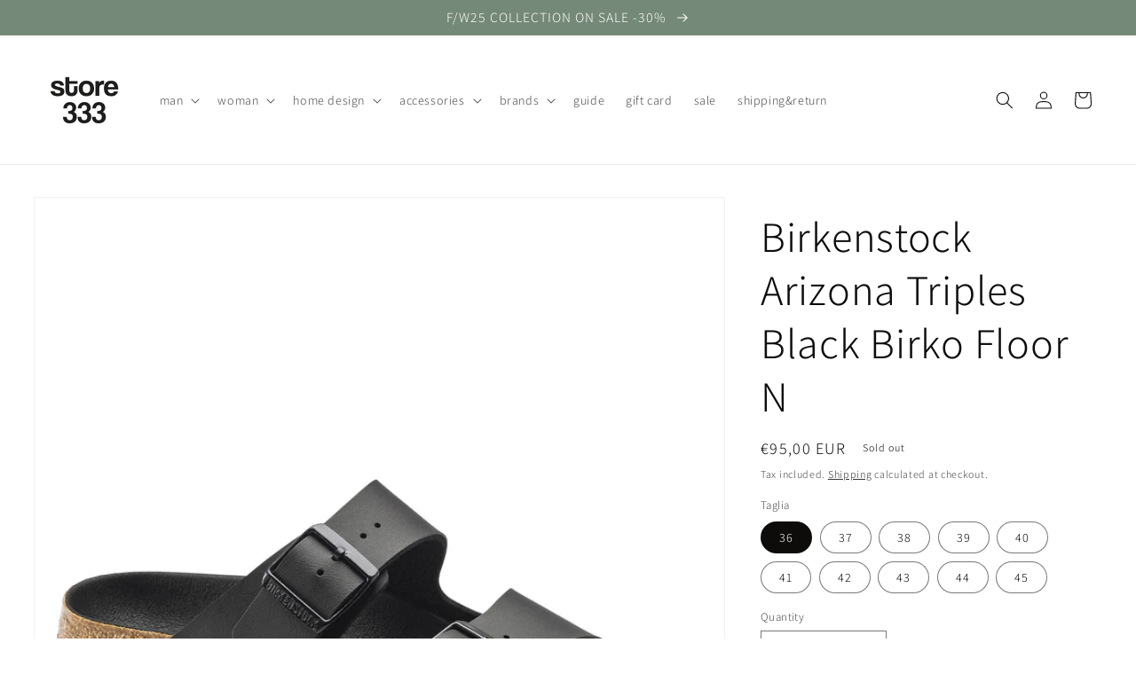

--- FILE ---
content_type: text/html; charset=utf-8
request_url: https://store333.it/products/birkenstock-arizona-triples-black-birko-floor-n
body_size: 34823
content:
<!doctype html>
<html class="no-js" lang="en">
  <head>
    <meta charset="utf-8">
    <meta http-equiv="X-UA-Compatible" content="IE=edge">
    <meta name="viewport" content="width=device-width,initial-scale=1">
    <meta name="theme-color" content="">
    <link rel="canonical" href="https://store333.it/products/birkenstock-arizona-triples-black-birko-floor-n">
    <link rel="preconnect" href="https://cdn.shopify.com" crossorigin><link rel="icon" type="image/png" href="//store333.it/cdn/shop/files/logo_134x134_d8f63fd0-a5bd-4752-9656-055217d795e4.png?crop=center&height=32&v=1613698996&width=32"><link rel="preconnect" href="https://fonts.shopifycdn.com" crossorigin><title>
      Birkenstock Arizona Triples Black Birko Floor N
 &ndash; E-Store333</title>

    
      <meta name="description" content="Narrow fit Anatomically shaped cork-latex footbed Upper: Birko-Flor® Footbed lining: microfiber Sole: EVA Details: two straps, each with an individually adjustable metal pin buckle Made in Germany">
    

    

<meta property="og:site_name" content="E-Store333">
<meta property="og:url" content="https://store333.it/products/birkenstock-arizona-triples-black-birko-floor-n">
<meta property="og:title" content="Birkenstock Arizona Triples Black Birko Floor N">
<meta property="og:type" content="product">
<meta property="og:description" content="Narrow fit Anatomically shaped cork-latex footbed Upper: Birko-Flor® Footbed lining: microfiber Sole: EVA Details: two straps, each with an individually adjustable metal pin buckle Made in Germany"><meta property="og:image" content="http://store333.it/cdn/shop/products/triplesblack.jpg?v=1615049500">
  <meta property="og:image:secure_url" content="https://store333.it/cdn/shop/products/triplesblack.jpg?v=1615049500">
  <meta property="og:image:width" content="1335">
  <meta property="og:image:height" content="1700"><meta property="og:price:amount" content="95,00">
  <meta property="og:price:currency" content="EUR"><meta name="twitter:card" content="summary_large_image">
<meta name="twitter:title" content="Birkenstock Arizona Triples Black Birko Floor N">
<meta name="twitter:description" content="Narrow fit Anatomically shaped cork-latex footbed Upper: Birko-Flor® Footbed lining: microfiber Sole: EVA Details: two straps, each with an individually adjustable metal pin buckle Made in Germany">


    <script src="//store333.it/cdn/shop/t/10/assets/global.js?v=135116476141006970691649685273" defer="defer"></script>
    <script>window.performance && window.performance.mark && window.performance.mark('shopify.content_for_header.start');</script><meta id="shopify-digital-wallet" name="shopify-digital-wallet" content="/26913669209/digital_wallets/dialog">
<meta name="shopify-checkout-api-token" content="10ec5f8c3eb44cbd643a2fe1d21a3e70">
<meta id="in-context-paypal-metadata" data-shop-id="26913669209" data-venmo-supported="false" data-environment="production" data-locale="en_US" data-paypal-v4="true" data-currency="EUR">
<link rel="alternate" type="application/json+oembed" href="https://store333.it/products/birkenstock-arizona-triples-black-birko-floor-n.oembed">
<script async="async" src="/checkouts/internal/preloads.js?locale=en-IT"></script>
<link rel="preconnect" href="https://shop.app" crossorigin="anonymous">
<script async="async" src="https://shop.app/checkouts/internal/preloads.js?locale=en-IT&shop_id=26913669209" crossorigin="anonymous"></script>
<script id="apple-pay-shop-capabilities" type="application/json">{"shopId":26913669209,"countryCode":"IT","currencyCode":"EUR","merchantCapabilities":["supports3DS"],"merchantId":"gid:\/\/shopify\/Shop\/26913669209","merchantName":"E-Store333","requiredBillingContactFields":["postalAddress","email","phone"],"requiredShippingContactFields":["postalAddress","email","phone"],"shippingType":"shipping","supportedNetworks":["visa","maestro","masterCard","amex"],"total":{"type":"pending","label":"E-Store333","amount":"1.00"},"shopifyPaymentsEnabled":true,"supportsSubscriptions":true}</script>
<script id="shopify-features" type="application/json">{"accessToken":"10ec5f8c3eb44cbd643a2fe1d21a3e70","betas":["rich-media-storefront-analytics"],"domain":"store333.it","predictiveSearch":true,"shopId":26913669209,"locale":"en"}</script>
<script>var Shopify = Shopify || {};
Shopify.shop = "e-store333.myshopify.com";
Shopify.locale = "en";
Shopify.currency = {"active":"EUR","rate":"1.0"};
Shopify.country = "IT";
Shopify.theme = {"name":"Dawn","id":129581744300,"schema_name":"Dawn","schema_version":"4.0.0","theme_store_id":887,"role":"main"};
Shopify.theme.handle = "null";
Shopify.theme.style = {"id":null,"handle":null};
Shopify.cdnHost = "store333.it/cdn";
Shopify.routes = Shopify.routes || {};
Shopify.routes.root = "/";</script>
<script type="module">!function(o){(o.Shopify=o.Shopify||{}).modules=!0}(window);</script>
<script>!function(o){function n(){var o=[];function n(){o.push(Array.prototype.slice.apply(arguments))}return n.q=o,n}var t=o.Shopify=o.Shopify||{};t.loadFeatures=n(),t.autoloadFeatures=n()}(window);</script>
<script>
  window.ShopifyPay = window.ShopifyPay || {};
  window.ShopifyPay.apiHost = "shop.app\/pay";
  window.ShopifyPay.redirectState = null;
</script>
<script id="shop-js-analytics" type="application/json">{"pageType":"product"}</script>
<script defer="defer" async type="module" src="//store333.it/cdn/shopifycloud/shop-js/modules/v2/client.init-shop-cart-sync_IZsNAliE.en.esm.js"></script>
<script defer="defer" async type="module" src="//store333.it/cdn/shopifycloud/shop-js/modules/v2/chunk.common_0OUaOowp.esm.js"></script>
<script type="module">
  await import("//store333.it/cdn/shopifycloud/shop-js/modules/v2/client.init-shop-cart-sync_IZsNAliE.en.esm.js");
await import("//store333.it/cdn/shopifycloud/shop-js/modules/v2/chunk.common_0OUaOowp.esm.js");

  window.Shopify.SignInWithShop?.initShopCartSync?.({"fedCMEnabled":true,"windoidEnabled":true});

</script>
<script>
  window.Shopify = window.Shopify || {};
  if (!window.Shopify.featureAssets) window.Shopify.featureAssets = {};
  window.Shopify.featureAssets['shop-js'] = {"shop-cart-sync":["modules/v2/client.shop-cart-sync_DLOhI_0X.en.esm.js","modules/v2/chunk.common_0OUaOowp.esm.js"],"init-fed-cm":["modules/v2/client.init-fed-cm_C6YtU0w6.en.esm.js","modules/v2/chunk.common_0OUaOowp.esm.js"],"shop-button":["modules/v2/client.shop-button_BCMx7GTG.en.esm.js","modules/v2/chunk.common_0OUaOowp.esm.js"],"shop-cash-offers":["modules/v2/client.shop-cash-offers_BT26qb5j.en.esm.js","modules/v2/chunk.common_0OUaOowp.esm.js","modules/v2/chunk.modal_CGo_dVj3.esm.js"],"init-windoid":["modules/v2/client.init-windoid_B9PkRMql.en.esm.js","modules/v2/chunk.common_0OUaOowp.esm.js"],"init-shop-email-lookup-coordinator":["modules/v2/client.init-shop-email-lookup-coordinator_DZkqjsbU.en.esm.js","modules/v2/chunk.common_0OUaOowp.esm.js"],"shop-toast-manager":["modules/v2/client.shop-toast-manager_Di2EnuM7.en.esm.js","modules/v2/chunk.common_0OUaOowp.esm.js"],"shop-login-button":["modules/v2/client.shop-login-button_BtqW_SIO.en.esm.js","modules/v2/chunk.common_0OUaOowp.esm.js","modules/v2/chunk.modal_CGo_dVj3.esm.js"],"avatar":["modules/v2/client.avatar_BTnouDA3.en.esm.js"],"pay-button":["modules/v2/client.pay-button_CWa-C9R1.en.esm.js","modules/v2/chunk.common_0OUaOowp.esm.js"],"init-shop-cart-sync":["modules/v2/client.init-shop-cart-sync_IZsNAliE.en.esm.js","modules/v2/chunk.common_0OUaOowp.esm.js"],"init-customer-accounts":["modules/v2/client.init-customer-accounts_DenGwJTU.en.esm.js","modules/v2/client.shop-login-button_BtqW_SIO.en.esm.js","modules/v2/chunk.common_0OUaOowp.esm.js","modules/v2/chunk.modal_CGo_dVj3.esm.js"],"init-shop-for-new-customer-accounts":["modules/v2/client.init-shop-for-new-customer-accounts_JdHXxpS9.en.esm.js","modules/v2/client.shop-login-button_BtqW_SIO.en.esm.js","modules/v2/chunk.common_0OUaOowp.esm.js","modules/v2/chunk.modal_CGo_dVj3.esm.js"],"init-customer-accounts-sign-up":["modules/v2/client.init-customer-accounts-sign-up_D6__K_p8.en.esm.js","modules/v2/client.shop-login-button_BtqW_SIO.en.esm.js","modules/v2/chunk.common_0OUaOowp.esm.js","modules/v2/chunk.modal_CGo_dVj3.esm.js"],"checkout-modal":["modules/v2/client.checkout-modal_C_ZQDY6s.en.esm.js","modules/v2/chunk.common_0OUaOowp.esm.js","modules/v2/chunk.modal_CGo_dVj3.esm.js"],"shop-follow-button":["modules/v2/client.shop-follow-button_XetIsj8l.en.esm.js","modules/v2/chunk.common_0OUaOowp.esm.js","modules/v2/chunk.modal_CGo_dVj3.esm.js"],"lead-capture":["modules/v2/client.lead-capture_DvA72MRN.en.esm.js","modules/v2/chunk.common_0OUaOowp.esm.js","modules/v2/chunk.modal_CGo_dVj3.esm.js"],"shop-login":["modules/v2/client.shop-login_ClXNxyh6.en.esm.js","modules/v2/chunk.common_0OUaOowp.esm.js","modules/v2/chunk.modal_CGo_dVj3.esm.js"],"payment-terms":["modules/v2/client.payment-terms_CNlwjfZz.en.esm.js","modules/v2/chunk.common_0OUaOowp.esm.js","modules/v2/chunk.modal_CGo_dVj3.esm.js"]};
</script>
<script id="__st">var __st={"a":26913669209,"offset":3600,"reqid":"75988a76-60ec-46d7-aa1c-16b0d77e65a5-1768521138","pageurl":"store333.it\/products\/birkenstock-arizona-triples-black-birko-floor-n","u":"aff0699281af","p":"product","rtyp":"product","rid":6554028048556};</script>
<script>window.ShopifyPaypalV4VisibilityTracking = true;</script>
<script id="captcha-bootstrap">!function(){'use strict';const t='contact',e='account',n='new_comment',o=[[t,t],['blogs',n],['comments',n],[t,'customer']],c=[[e,'customer_login'],[e,'guest_login'],[e,'recover_customer_password'],[e,'create_customer']],r=t=>t.map((([t,e])=>`form[action*='/${t}']:not([data-nocaptcha='true']) input[name='form_type'][value='${e}']`)).join(','),a=t=>()=>t?[...document.querySelectorAll(t)].map((t=>t.form)):[];function s(){const t=[...o],e=r(t);return a(e)}const i='password',u='form_key',d=['recaptcha-v3-token','g-recaptcha-response','h-captcha-response',i],f=()=>{try{return window.sessionStorage}catch{return}},m='__shopify_v',_=t=>t.elements[u];function p(t,e,n=!1){try{const o=window.sessionStorage,c=JSON.parse(o.getItem(e)),{data:r}=function(t){const{data:e,action:n}=t;return t[m]||n?{data:e,action:n}:{data:t,action:n}}(c);for(const[e,n]of Object.entries(r))t.elements[e]&&(t.elements[e].value=n);n&&o.removeItem(e)}catch(o){console.error('form repopulation failed',{error:o})}}const l='form_type',E='cptcha';function T(t){t.dataset[E]=!0}const w=window,h=w.document,L='Shopify',v='ce_forms',y='captcha';let A=!1;((t,e)=>{const n=(g='f06e6c50-85a8-45c8-87d0-21a2b65856fe',I='https://cdn.shopify.com/shopifycloud/storefront-forms-hcaptcha/ce_storefront_forms_captcha_hcaptcha.v1.5.2.iife.js',D={infoText:'Protected by hCaptcha',privacyText:'Privacy',termsText:'Terms'},(t,e,n)=>{const o=w[L][v],c=o.bindForm;if(c)return c(t,g,e,D).then(n);var r;o.q.push([[t,g,e,D],n]),r=I,A||(h.body.append(Object.assign(h.createElement('script'),{id:'captcha-provider',async:!0,src:r})),A=!0)});var g,I,D;w[L]=w[L]||{},w[L][v]=w[L][v]||{},w[L][v].q=[],w[L][y]=w[L][y]||{},w[L][y].protect=function(t,e){n(t,void 0,e),T(t)},Object.freeze(w[L][y]),function(t,e,n,w,h,L){const[v,y,A,g]=function(t,e,n){const i=e?o:[],u=t?c:[],d=[...i,...u],f=r(d),m=r(i),_=r(d.filter((([t,e])=>n.includes(e))));return[a(f),a(m),a(_),s()]}(w,h,L),I=t=>{const e=t.target;return e instanceof HTMLFormElement?e:e&&e.form},D=t=>v().includes(t);t.addEventListener('submit',(t=>{const e=I(t);if(!e)return;const n=D(e)&&!e.dataset.hcaptchaBound&&!e.dataset.recaptchaBound,o=_(e),c=g().includes(e)&&(!o||!o.value);(n||c)&&t.preventDefault(),c&&!n&&(function(t){try{if(!f())return;!function(t){const e=f();if(!e)return;const n=_(t);if(!n)return;const o=n.value;o&&e.removeItem(o)}(t);const e=Array.from(Array(32),(()=>Math.random().toString(36)[2])).join('');!function(t,e){_(t)||t.append(Object.assign(document.createElement('input'),{type:'hidden',name:u})),t.elements[u].value=e}(t,e),function(t,e){const n=f();if(!n)return;const o=[...t.querySelectorAll(`input[type='${i}']`)].map((({name:t})=>t)),c=[...d,...o],r={};for(const[a,s]of new FormData(t).entries())c.includes(a)||(r[a]=s);n.setItem(e,JSON.stringify({[m]:1,action:t.action,data:r}))}(t,e)}catch(e){console.error('failed to persist form',e)}}(e),e.submit())}));const S=(t,e)=>{t&&!t.dataset[E]&&(n(t,e.some((e=>e===t))),T(t))};for(const o of['focusin','change'])t.addEventListener(o,(t=>{const e=I(t);D(e)&&S(e,y())}));const B=e.get('form_key'),M=e.get(l),P=B&&M;t.addEventListener('DOMContentLoaded',(()=>{const t=y();if(P)for(const e of t)e.elements[l].value===M&&p(e,B);[...new Set([...A(),...v().filter((t=>'true'===t.dataset.shopifyCaptcha))])].forEach((e=>S(e,t)))}))}(h,new URLSearchParams(w.location.search),n,t,e,['guest_login'])})(!0,!0)}();</script>
<script integrity="sha256-4kQ18oKyAcykRKYeNunJcIwy7WH5gtpwJnB7kiuLZ1E=" data-source-attribution="shopify.loadfeatures" defer="defer" src="//store333.it/cdn/shopifycloud/storefront/assets/storefront/load_feature-a0a9edcb.js" crossorigin="anonymous"></script>
<script crossorigin="anonymous" defer="defer" src="//store333.it/cdn/shopifycloud/storefront/assets/shopify_pay/storefront-65b4c6d7.js?v=20250812"></script>
<script data-source-attribution="shopify.dynamic_checkout.dynamic.init">var Shopify=Shopify||{};Shopify.PaymentButton=Shopify.PaymentButton||{isStorefrontPortableWallets:!0,init:function(){window.Shopify.PaymentButton.init=function(){};var t=document.createElement("script");t.src="https://store333.it/cdn/shopifycloud/portable-wallets/latest/portable-wallets.en.js",t.type="module",document.head.appendChild(t)}};
</script>
<script data-source-attribution="shopify.dynamic_checkout.buyer_consent">
  function portableWalletsHideBuyerConsent(e){var t=document.getElementById("shopify-buyer-consent"),n=document.getElementById("shopify-subscription-policy-button");t&&n&&(t.classList.add("hidden"),t.setAttribute("aria-hidden","true"),n.removeEventListener("click",e))}function portableWalletsShowBuyerConsent(e){var t=document.getElementById("shopify-buyer-consent"),n=document.getElementById("shopify-subscription-policy-button");t&&n&&(t.classList.remove("hidden"),t.removeAttribute("aria-hidden"),n.addEventListener("click",e))}window.Shopify?.PaymentButton&&(window.Shopify.PaymentButton.hideBuyerConsent=portableWalletsHideBuyerConsent,window.Shopify.PaymentButton.showBuyerConsent=portableWalletsShowBuyerConsent);
</script>
<script>
  function portableWalletsCleanup(e){e&&e.src&&console.error("Failed to load portable wallets script "+e.src);var t=document.querySelectorAll("shopify-accelerated-checkout .shopify-payment-button__skeleton, shopify-accelerated-checkout-cart .wallet-cart-button__skeleton"),e=document.getElementById("shopify-buyer-consent");for(let e=0;e<t.length;e++)t[e].remove();e&&e.remove()}function portableWalletsNotLoadedAsModule(e){e instanceof ErrorEvent&&"string"==typeof e.message&&e.message.includes("import.meta")&&"string"==typeof e.filename&&e.filename.includes("portable-wallets")&&(window.removeEventListener("error",portableWalletsNotLoadedAsModule),window.Shopify.PaymentButton.failedToLoad=e,"loading"===document.readyState?document.addEventListener("DOMContentLoaded",window.Shopify.PaymentButton.init):window.Shopify.PaymentButton.init())}window.addEventListener("error",portableWalletsNotLoadedAsModule);
</script>

<script type="module" src="https://store333.it/cdn/shopifycloud/portable-wallets/latest/portable-wallets.en.js" onError="portableWalletsCleanup(this)" crossorigin="anonymous"></script>
<script nomodule>
  document.addEventListener("DOMContentLoaded", portableWalletsCleanup);
</script>

<script id='scb4127' type='text/javascript' async='' src='https://store333.it/cdn/shopifycloud/privacy-banner/storefront-banner.js'></script><link id="shopify-accelerated-checkout-styles" rel="stylesheet" media="screen" href="https://store333.it/cdn/shopifycloud/portable-wallets/latest/accelerated-checkout-backwards-compat.css" crossorigin="anonymous">
<style id="shopify-accelerated-checkout-cart">
        #shopify-buyer-consent {
  margin-top: 1em;
  display: inline-block;
  width: 100%;
}

#shopify-buyer-consent.hidden {
  display: none;
}

#shopify-subscription-policy-button {
  background: none;
  border: none;
  padding: 0;
  text-decoration: underline;
  font-size: inherit;
  cursor: pointer;
}

#shopify-subscription-policy-button::before {
  box-shadow: none;
}

      </style>
<script id="sections-script" data-sections="main-product,product-recommendations,header,footer" defer="defer" src="//store333.it/cdn/shop/t/10/compiled_assets/scripts.js?2240"></script>
<script>window.performance && window.performance.mark && window.performance.mark('shopify.content_for_header.end');</script>


    <style data-shopify>
      @font-face {
  font-family: Assistant;
  font-weight: 300;
  font-style: normal;
  font-display: swap;
  src: url("//store333.it/cdn/fonts/assistant/assistant_n3.1fff089a5b8f8ed9b5d0a303bc8584447f9c22fe.woff2") format("woff2"),
       url("//store333.it/cdn/fonts/assistant/assistant_n3.188648856c6bc22c26d85da661933448752051e0.woff") format("woff");
}

      @font-face {
  font-family: Assistant;
  font-weight: 700;
  font-style: normal;
  font-display: swap;
  src: url("//store333.it/cdn/fonts/assistant/assistant_n7.bf44452348ec8b8efa3aa3068825305886b1c83c.woff2") format("woff2"),
       url("//store333.it/cdn/fonts/assistant/assistant_n7.0c887fee83f6b3bda822f1150b912c72da0f7b64.woff") format("woff");
}

      
      
      @font-face {
  font-family: Assistant;
  font-weight: 300;
  font-style: normal;
  font-display: swap;
  src: url("//store333.it/cdn/fonts/assistant/assistant_n3.1fff089a5b8f8ed9b5d0a303bc8584447f9c22fe.woff2") format("woff2"),
       url("//store333.it/cdn/fonts/assistant/assistant_n3.188648856c6bc22c26d85da661933448752051e0.woff") format("woff");
}


      :root {
        --font-body-family: Assistant, sans-serif;
        --font-body-style: normal;
        --font-body-weight: 300;

        --font-heading-family: Assistant, sans-serif;
        --font-heading-style: normal;
        --font-heading-weight: 300;

        --font-body-scale: 1.0;
        --font-heading-scale: 1.2;

        --color-base-text: 14, 11, 11;
        --color-shadow: 14, 11, 11;
        --color-base-background-1: 255, 255, 255;
        --color-base-background-2: 243, 243, 243;
        --color-base-solid-button-labels: 255, 255, 255;
        --color-base-outline-button-labels: 18, 18, 18;
        --color-base-accent-1: 116, 137, 119;
        --color-base-accent-2: 148, 175, 126;
        --payment-terms-background-color: #ffffff;

        --gradient-base-background-1: #ffffff;
        --gradient-base-background-2: #f3f3f3;
        --gradient-base-accent-1: #748977;
        --gradient-base-accent-2: #94af7e;

        --media-padding: px;
        --media-border-opacity: 0.05;
        --media-border-width: 1px;
        --media-radius: 0px;
        --media-shadow-opacity: 0.0;
        --media-shadow-horizontal-offset: 0px;
        --media-shadow-vertical-offset: 4px;
        --media-shadow-blur-radius: 5px;

        --page-width: 160rem;
        --page-width-margin: 0rem;

        --card-image-padding: 0.0rem;
        --card-corner-radius: 0.0rem;
        --card-text-alignment: left;
        --card-border-width: 0.0rem;
        --card-border-opacity: 0.1;
        --card-shadow-opacity: 0.0;
        --card-shadow-horizontal-offset: 0.0rem;
        --card-shadow-vertical-offset: 0.4rem;
        --card-shadow-blur-radius: 0.5rem;

        --badge-corner-radius: 4.0rem;

        --popup-border-width: 1px;
        --popup-border-opacity: 0.1;
        --popup-corner-radius: 0px;
        --popup-shadow-opacity: 0.0;
        --popup-shadow-horizontal-offset: 0px;
        --popup-shadow-vertical-offset: 4px;
        --popup-shadow-blur-radius: 5px;

        --drawer-border-width: 1px;
        --drawer-border-opacity: 0.1;
        --drawer-shadow-opacity: 0.0;
        --drawer-shadow-horizontal-offset: 0px;
        --drawer-shadow-vertical-offset: 4px;
        --drawer-shadow-blur-radius: 5px;

        --spacing-sections-desktop: 8px;
        --spacing-sections-mobile: 8px;

        --grid-desktop-vertical-spacing: 8px;
        --grid-desktop-horizontal-spacing: 24px;
        --grid-mobile-vertical-spacing: 4px;
        --grid-mobile-horizontal-spacing: 12px;

        --text-boxes-border-opacity: 0.1;
        --text-boxes-border-width: 0px;
        --text-boxes-radius: 0px;
        --text-boxes-shadow-opacity: 0.0;
        --text-boxes-shadow-horizontal-offset: 0px;
        --text-boxes-shadow-vertical-offset: 4px;
        --text-boxes-shadow-blur-radius: 5px;

        --buttons-radius: 0px;
        --buttons-radius-outset: 0px;
        --buttons-border-width: 1px;
        --buttons-border-opacity: 0.9;
        --buttons-shadow-opacity: 0.0;
        --buttons-shadow-horizontal-offset: 0px;
        --buttons-shadow-vertical-offset: 4px;
        --buttons-shadow-blur-radius: 5px;
        --buttons-border-offset: 0px;

        --inputs-radius: 0px;
        --inputs-border-width: 1px;
        --inputs-border-opacity: 0.55;
        --inputs-shadow-opacity: 0.0;
        --inputs-shadow-horizontal-offset: 0px;
        --inputs-margin-offset: 0px;
        --inputs-shadow-vertical-offset: 4px;
        --inputs-shadow-blur-radius: 5px;
        --inputs-radius-outset: 0px;

        --variant-pills-radius: 40px;
        --variant-pills-border-width: 1px;
        --variant-pills-border-opacity: 0.55;
        --variant-pills-shadow-opacity: 0.0;
        --variant-pills-shadow-horizontal-offset: 0px;
        --variant-pills-shadow-vertical-offset: 4px;
        --variant-pills-shadow-blur-radius: 5px;
      }

      *,
      *::before,
      *::after {
        box-sizing: inherit;
      }

      html {
        box-sizing: border-box;
        font-size: calc(var(--font-body-scale) * 62.5%);
        height: 100%;
      }

      body {
        display: grid;
        grid-template-rows: auto auto 1fr auto;
        grid-template-columns: 100%;
        min-height: 100%;
        margin: 0;
        font-size: 1.5rem;
        letter-spacing: 0.06rem;
        line-height: calc(1 + 0.8 / var(--font-body-scale));
        font-family: var(--font-body-family);
        font-style: var(--font-body-style);
        font-weight: var(--font-body-weight);
      }

      @media screen and (min-width: 750px) {
        body {
          font-size: 1.6rem;
        }
      }
    </style>

    <link href="//store333.it/cdn/shop/t/10/assets/base.css?v=26548159630012148161763650937" rel="stylesheet" type="text/css" media="all" />
<link rel="preload" as="font" href="//store333.it/cdn/fonts/assistant/assistant_n3.1fff089a5b8f8ed9b5d0a303bc8584447f9c22fe.woff2" type="font/woff2" crossorigin><link rel="preload" as="font" href="//store333.it/cdn/fonts/assistant/assistant_n3.1fff089a5b8f8ed9b5d0a303bc8584447f9c22fe.woff2" type="font/woff2" crossorigin><link rel="stylesheet" href="//store333.it/cdn/shop/t/10/assets/component-predictive-search.css?v=165644661289088488651649685269" media="print" onload="this.media='all'"><script>document.documentElement.className = document.documentElement.className.replace('no-js', 'js');
    if (Shopify.designMode) {
      document.documentElement.classList.add('shopify-design-mode');
    }
    </script>
  <link href="https://monorail-edge.shopifysvc.com" rel="dns-prefetch">
<script>(function(){if ("sendBeacon" in navigator && "performance" in window) {try {var session_token_from_headers = performance.getEntriesByType('navigation')[0].serverTiming.find(x => x.name == '_s').description;} catch {var session_token_from_headers = undefined;}var session_cookie_matches = document.cookie.match(/_shopify_s=([^;]*)/);var session_token_from_cookie = session_cookie_matches && session_cookie_matches.length === 2 ? session_cookie_matches[1] : "";var session_token = session_token_from_headers || session_token_from_cookie || "";function handle_abandonment_event(e) {var entries = performance.getEntries().filter(function(entry) {return /monorail-edge.shopifysvc.com/.test(entry.name);});if (!window.abandonment_tracked && entries.length === 0) {window.abandonment_tracked = true;var currentMs = Date.now();var navigation_start = performance.timing.navigationStart;var payload = {shop_id: 26913669209,url: window.location.href,navigation_start,duration: currentMs - navigation_start,session_token,page_type: "product"};window.navigator.sendBeacon("https://monorail-edge.shopifysvc.com/v1/produce", JSON.stringify({schema_id: "online_store_buyer_site_abandonment/1.1",payload: payload,metadata: {event_created_at_ms: currentMs,event_sent_at_ms: currentMs}}));}}window.addEventListener('pagehide', handle_abandonment_event);}}());</script>
<script id="web-pixels-manager-setup">(function e(e,d,r,n,o){if(void 0===o&&(o={}),!Boolean(null===(a=null===(i=window.Shopify)||void 0===i?void 0:i.analytics)||void 0===a?void 0:a.replayQueue)){var i,a;window.Shopify=window.Shopify||{};var t=window.Shopify;t.analytics=t.analytics||{};var s=t.analytics;s.replayQueue=[],s.publish=function(e,d,r){return s.replayQueue.push([e,d,r]),!0};try{self.performance.mark("wpm:start")}catch(e){}var l=function(){var e={modern:/Edge?\/(1{2}[4-9]|1[2-9]\d|[2-9]\d{2}|\d{4,})\.\d+(\.\d+|)|Firefox\/(1{2}[4-9]|1[2-9]\d|[2-9]\d{2}|\d{4,})\.\d+(\.\d+|)|Chrom(ium|e)\/(9{2}|\d{3,})\.\d+(\.\d+|)|(Maci|X1{2}).+ Version\/(15\.\d+|(1[6-9]|[2-9]\d|\d{3,})\.\d+)([,.]\d+|)( \(\w+\)|)( Mobile\/\w+|) Safari\/|Chrome.+OPR\/(9{2}|\d{3,})\.\d+\.\d+|(CPU[ +]OS|iPhone[ +]OS|CPU[ +]iPhone|CPU IPhone OS|CPU iPad OS)[ +]+(15[._]\d+|(1[6-9]|[2-9]\d|\d{3,})[._]\d+)([._]\d+|)|Android:?[ /-](13[3-9]|1[4-9]\d|[2-9]\d{2}|\d{4,})(\.\d+|)(\.\d+|)|Android.+Firefox\/(13[5-9]|1[4-9]\d|[2-9]\d{2}|\d{4,})\.\d+(\.\d+|)|Android.+Chrom(ium|e)\/(13[3-9]|1[4-9]\d|[2-9]\d{2}|\d{4,})\.\d+(\.\d+|)|SamsungBrowser\/([2-9]\d|\d{3,})\.\d+/,legacy:/Edge?\/(1[6-9]|[2-9]\d|\d{3,})\.\d+(\.\d+|)|Firefox\/(5[4-9]|[6-9]\d|\d{3,})\.\d+(\.\d+|)|Chrom(ium|e)\/(5[1-9]|[6-9]\d|\d{3,})\.\d+(\.\d+|)([\d.]+$|.*Safari\/(?![\d.]+ Edge\/[\d.]+$))|(Maci|X1{2}).+ Version\/(10\.\d+|(1[1-9]|[2-9]\d|\d{3,})\.\d+)([,.]\d+|)( \(\w+\)|)( Mobile\/\w+|) Safari\/|Chrome.+OPR\/(3[89]|[4-9]\d|\d{3,})\.\d+\.\d+|(CPU[ +]OS|iPhone[ +]OS|CPU[ +]iPhone|CPU IPhone OS|CPU iPad OS)[ +]+(10[._]\d+|(1[1-9]|[2-9]\d|\d{3,})[._]\d+)([._]\d+|)|Android:?[ /-](13[3-9]|1[4-9]\d|[2-9]\d{2}|\d{4,})(\.\d+|)(\.\d+|)|Mobile Safari.+OPR\/([89]\d|\d{3,})\.\d+\.\d+|Android.+Firefox\/(13[5-9]|1[4-9]\d|[2-9]\d{2}|\d{4,})\.\d+(\.\d+|)|Android.+Chrom(ium|e)\/(13[3-9]|1[4-9]\d|[2-9]\d{2}|\d{4,})\.\d+(\.\d+|)|Android.+(UC? ?Browser|UCWEB|U3)[ /]?(15\.([5-9]|\d{2,})|(1[6-9]|[2-9]\d|\d{3,})\.\d+)\.\d+|SamsungBrowser\/(5\.\d+|([6-9]|\d{2,})\.\d+)|Android.+MQ{2}Browser\/(14(\.(9|\d{2,})|)|(1[5-9]|[2-9]\d|\d{3,})(\.\d+|))(\.\d+|)|K[Aa][Ii]OS\/(3\.\d+|([4-9]|\d{2,})\.\d+)(\.\d+|)/},d=e.modern,r=e.legacy,n=navigator.userAgent;return n.match(d)?"modern":n.match(r)?"legacy":"unknown"}(),u="modern"===l?"modern":"legacy",c=(null!=n?n:{modern:"",legacy:""})[u],f=function(e){return[e.baseUrl,"/wpm","/b",e.hashVersion,"modern"===e.buildTarget?"m":"l",".js"].join("")}({baseUrl:d,hashVersion:r,buildTarget:u}),m=function(e){var d=e.version,r=e.bundleTarget,n=e.surface,o=e.pageUrl,i=e.monorailEndpoint;return{emit:function(e){var a=e.status,t=e.errorMsg,s=(new Date).getTime(),l=JSON.stringify({metadata:{event_sent_at_ms:s},events:[{schema_id:"web_pixels_manager_load/3.1",payload:{version:d,bundle_target:r,page_url:o,status:a,surface:n,error_msg:t},metadata:{event_created_at_ms:s}}]});if(!i)return console&&console.warn&&console.warn("[Web Pixels Manager] No Monorail endpoint provided, skipping logging."),!1;try{return self.navigator.sendBeacon.bind(self.navigator)(i,l)}catch(e){}var u=new XMLHttpRequest;try{return u.open("POST",i,!0),u.setRequestHeader("Content-Type","text/plain"),u.send(l),!0}catch(e){return console&&console.warn&&console.warn("[Web Pixels Manager] Got an unhandled error while logging to Monorail."),!1}}}}({version:r,bundleTarget:l,surface:e.surface,pageUrl:self.location.href,monorailEndpoint:e.monorailEndpoint});try{o.browserTarget=l,function(e){var d=e.src,r=e.async,n=void 0===r||r,o=e.onload,i=e.onerror,a=e.sri,t=e.scriptDataAttributes,s=void 0===t?{}:t,l=document.createElement("script"),u=document.querySelector("head"),c=document.querySelector("body");if(l.async=n,l.src=d,a&&(l.integrity=a,l.crossOrigin="anonymous"),s)for(var f in s)if(Object.prototype.hasOwnProperty.call(s,f))try{l.dataset[f]=s[f]}catch(e){}if(o&&l.addEventListener("load",o),i&&l.addEventListener("error",i),u)u.appendChild(l);else{if(!c)throw new Error("Did not find a head or body element to append the script");c.appendChild(l)}}({src:f,async:!0,onload:function(){if(!function(){var e,d;return Boolean(null===(d=null===(e=window.Shopify)||void 0===e?void 0:e.analytics)||void 0===d?void 0:d.initialized)}()){var d=window.webPixelsManager.init(e)||void 0;if(d){var r=window.Shopify.analytics;r.replayQueue.forEach((function(e){var r=e[0],n=e[1],o=e[2];d.publishCustomEvent(r,n,o)})),r.replayQueue=[],r.publish=d.publishCustomEvent,r.visitor=d.visitor,r.initialized=!0}}},onerror:function(){return m.emit({status:"failed",errorMsg:"".concat(f," has failed to load")})},sri:function(e){var d=/^sha384-[A-Za-z0-9+/=]+$/;return"string"==typeof e&&d.test(e)}(c)?c:"",scriptDataAttributes:o}),m.emit({status:"loading"})}catch(e){m.emit({status:"failed",errorMsg:(null==e?void 0:e.message)||"Unknown error"})}}})({shopId: 26913669209,storefrontBaseUrl: "https://store333.it",extensionsBaseUrl: "https://extensions.shopifycdn.com/cdn/shopifycloud/web-pixels-manager",monorailEndpoint: "https://monorail-edge.shopifysvc.com/unstable/produce_batch",surface: "storefront-renderer",enabledBetaFlags: ["2dca8a86"],webPixelsConfigList: [{"id":"157811012","eventPayloadVersion":"v1","runtimeContext":"LAX","scriptVersion":"1","type":"CUSTOM","privacyPurposes":["MARKETING"],"name":"Meta pixel (migrated)"},{"id":"shopify-app-pixel","configuration":"{}","eventPayloadVersion":"v1","runtimeContext":"STRICT","scriptVersion":"0450","apiClientId":"shopify-pixel","type":"APP","privacyPurposes":["ANALYTICS","MARKETING"]},{"id":"shopify-custom-pixel","eventPayloadVersion":"v1","runtimeContext":"LAX","scriptVersion":"0450","apiClientId":"shopify-pixel","type":"CUSTOM","privacyPurposes":["ANALYTICS","MARKETING"]}],isMerchantRequest: false,initData: {"shop":{"name":"E-Store333","paymentSettings":{"currencyCode":"EUR"},"myshopifyDomain":"e-store333.myshopify.com","countryCode":"IT","storefrontUrl":"https:\/\/store333.it"},"customer":null,"cart":null,"checkout":null,"productVariants":[{"price":{"amount":95.0,"currencyCode":"EUR"},"product":{"title":"Birkenstock Arizona Triples Black Birko Floor N","vendor":"E-Store333","id":"6554028048556","untranslatedTitle":"Birkenstock Arizona Triples Black Birko Floor N","url":"\/products\/birkenstock-arizona-triples-black-birko-floor-n","type":""},"id":"39302189842604","image":{"src":"\/\/store333.it\/cdn\/shop\/products\/triplesblack.jpg?v=1615049500"},"sku":"","title":"36","untranslatedTitle":"36"},{"price":{"amount":95.0,"currencyCode":"EUR"},"product":{"title":"Birkenstock Arizona Triples Black Birko Floor N","vendor":"E-Store333","id":"6554028048556","untranslatedTitle":"Birkenstock Arizona Triples Black Birko Floor N","url":"\/products\/birkenstock-arizona-triples-black-birko-floor-n","type":""},"id":"39302189875372","image":{"src":"\/\/store333.it\/cdn\/shop\/products\/triplesblack.jpg?v=1615049500"},"sku":"","title":"37","untranslatedTitle":"37"},{"price":{"amount":95.0,"currencyCode":"EUR"},"product":{"title":"Birkenstock Arizona Triples Black Birko Floor N","vendor":"E-Store333","id":"6554028048556","untranslatedTitle":"Birkenstock Arizona Triples Black Birko Floor N","url":"\/products\/birkenstock-arizona-triples-black-birko-floor-n","type":""},"id":"39302189908140","image":{"src":"\/\/store333.it\/cdn\/shop\/products\/triplesblack.jpg?v=1615049500"},"sku":"","title":"38","untranslatedTitle":"38"},{"price":{"amount":95.0,"currencyCode":"EUR"},"product":{"title":"Birkenstock Arizona Triples Black Birko Floor N","vendor":"E-Store333","id":"6554028048556","untranslatedTitle":"Birkenstock Arizona Triples Black Birko Floor N","url":"\/products\/birkenstock-arizona-triples-black-birko-floor-n","type":""},"id":"39302189940908","image":{"src":"\/\/store333.it\/cdn\/shop\/products\/triplesblack.jpg?v=1615049500"},"sku":"","title":"39","untranslatedTitle":"39"},{"price":{"amount":95.0,"currencyCode":"EUR"},"product":{"title":"Birkenstock Arizona Triples Black Birko Floor N","vendor":"E-Store333","id":"6554028048556","untranslatedTitle":"Birkenstock Arizona Triples Black Birko Floor N","url":"\/products\/birkenstock-arizona-triples-black-birko-floor-n","type":""},"id":"39302189973676","image":{"src":"\/\/store333.it\/cdn\/shop\/products\/triplesblack.jpg?v=1615049500"},"sku":"","title":"40","untranslatedTitle":"40"},{"price":{"amount":95.0,"currencyCode":"EUR"},"product":{"title":"Birkenstock Arizona Triples Black Birko Floor N","vendor":"E-Store333","id":"6554028048556","untranslatedTitle":"Birkenstock Arizona Triples Black Birko Floor N","url":"\/products\/birkenstock-arizona-triples-black-birko-floor-n","type":""},"id":"41066250797228","image":{"src":"\/\/store333.it\/cdn\/shop\/products\/triplesblack.jpg?v=1615049500"},"sku":"","title":"41","untranslatedTitle":"41"},{"price":{"amount":95.0,"currencyCode":"EUR"},"product":{"title":"Birkenstock Arizona Triples Black Birko Floor N","vendor":"E-Store333","id":"6554028048556","untranslatedTitle":"Birkenstock Arizona Triples Black Birko Floor N","url":"\/products\/birkenstock-arizona-triples-black-birko-floor-n","type":""},"id":"41066250829996","image":{"src":"\/\/store333.it\/cdn\/shop\/products\/triplesblack.jpg?v=1615049500"},"sku":"","title":"42","untranslatedTitle":"42"},{"price":{"amount":95.0,"currencyCode":"EUR"},"product":{"title":"Birkenstock Arizona Triples Black Birko Floor N","vendor":"E-Store333","id":"6554028048556","untranslatedTitle":"Birkenstock Arizona Triples Black Birko Floor N","url":"\/products\/birkenstock-arizona-triples-black-birko-floor-n","type":""},"id":"41066250862764","image":{"src":"\/\/store333.it\/cdn\/shop\/products\/triplesblack.jpg?v=1615049500"},"sku":"","title":"43","untranslatedTitle":"43"},{"price":{"amount":95.0,"currencyCode":"EUR"},"product":{"title":"Birkenstock Arizona Triples Black Birko Floor N","vendor":"E-Store333","id":"6554028048556","untranslatedTitle":"Birkenstock Arizona Triples Black Birko Floor N","url":"\/products\/birkenstock-arizona-triples-black-birko-floor-n","type":""},"id":"41066250895532","image":{"src":"\/\/store333.it\/cdn\/shop\/products\/triplesblack.jpg?v=1615049500"},"sku":"","title":"44","untranslatedTitle":"44"},{"price":{"amount":95.0,"currencyCode":"EUR"},"product":{"title":"Birkenstock Arizona Triples Black Birko Floor N","vendor":"E-Store333","id":"6554028048556","untranslatedTitle":"Birkenstock Arizona Triples Black Birko Floor N","url":"\/products\/birkenstock-arizona-triples-black-birko-floor-n","type":""},"id":"41066250928300","image":{"src":"\/\/store333.it\/cdn\/shop\/products\/triplesblack.jpg?v=1615049500"},"sku":"","title":"45","untranslatedTitle":"45"}],"purchasingCompany":null},},"https://store333.it/cdn","fcfee988w5aeb613cpc8e4bc33m6693e112",{"modern":"","legacy":""},{"shopId":"26913669209","storefrontBaseUrl":"https:\/\/store333.it","extensionBaseUrl":"https:\/\/extensions.shopifycdn.com\/cdn\/shopifycloud\/web-pixels-manager","surface":"storefront-renderer","enabledBetaFlags":"[\"2dca8a86\"]","isMerchantRequest":"false","hashVersion":"fcfee988w5aeb613cpc8e4bc33m6693e112","publish":"custom","events":"[[\"page_viewed\",{}],[\"product_viewed\",{\"productVariant\":{\"price\":{\"amount\":95.0,\"currencyCode\":\"EUR\"},\"product\":{\"title\":\"Birkenstock Arizona Triples Black Birko Floor N\",\"vendor\":\"E-Store333\",\"id\":\"6554028048556\",\"untranslatedTitle\":\"Birkenstock Arizona Triples Black Birko Floor N\",\"url\":\"\/products\/birkenstock-arizona-triples-black-birko-floor-n\",\"type\":\"\"},\"id\":\"39302189842604\",\"image\":{\"src\":\"\/\/store333.it\/cdn\/shop\/products\/triplesblack.jpg?v=1615049500\"},\"sku\":\"\",\"title\":\"36\",\"untranslatedTitle\":\"36\"}}]]"});</script><script>
  window.ShopifyAnalytics = window.ShopifyAnalytics || {};
  window.ShopifyAnalytics.meta = window.ShopifyAnalytics.meta || {};
  window.ShopifyAnalytics.meta.currency = 'EUR';
  var meta = {"product":{"id":6554028048556,"gid":"gid:\/\/shopify\/Product\/6554028048556","vendor":"E-Store333","type":"","handle":"birkenstock-arizona-triples-black-birko-floor-n","variants":[{"id":39302189842604,"price":9500,"name":"Birkenstock Arizona Triples Black Birko Floor N - 36","public_title":"36","sku":""},{"id":39302189875372,"price":9500,"name":"Birkenstock Arizona Triples Black Birko Floor N - 37","public_title":"37","sku":""},{"id":39302189908140,"price":9500,"name":"Birkenstock Arizona Triples Black Birko Floor N - 38","public_title":"38","sku":""},{"id":39302189940908,"price":9500,"name":"Birkenstock Arizona Triples Black Birko Floor N - 39","public_title":"39","sku":""},{"id":39302189973676,"price":9500,"name":"Birkenstock Arizona Triples Black Birko Floor N - 40","public_title":"40","sku":""},{"id":41066250797228,"price":9500,"name":"Birkenstock Arizona Triples Black Birko Floor N - 41","public_title":"41","sku":""},{"id":41066250829996,"price":9500,"name":"Birkenstock Arizona Triples Black Birko Floor N - 42","public_title":"42","sku":""},{"id":41066250862764,"price":9500,"name":"Birkenstock Arizona Triples Black Birko Floor N - 43","public_title":"43","sku":""},{"id":41066250895532,"price":9500,"name":"Birkenstock Arizona Triples Black Birko Floor N - 44","public_title":"44","sku":""},{"id":41066250928300,"price":9500,"name":"Birkenstock Arizona Triples Black Birko Floor N - 45","public_title":"45","sku":""}],"remote":false},"page":{"pageType":"product","resourceType":"product","resourceId":6554028048556,"requestId":"75988a76-60ec-46d7-aa1c-16b0d77e65a5-1768521138"}};
  for (var attr in meta) {
    window.ShopifyAnalytics.meta[attr] = meta[attr];
  }
</script>
<script class="analytics">
  (function () {
    var customDocumentWrite = function(content) {
      var jquery = null;

      if (window.jQuery) {
        jquery = window.jQuery;
      } else if (window.Checkout && window.Checkout.$) {
        jquery = window.Checkout.$;
      }

      if (jquery) {
        jquery('body').append(content);
      }
    };

    var hasLoggedConversion = function(token) {
      if (token) {
        return document.cookie.indexOf('loggedConversion=' + token) !== -1;
      }
      return false;
    }

    var setCookieIfConversion = function(token) {
      if (token) {
        var twoMonthsFromNow = new Date(Date.now());
        twoMonthsFromNow.setMonth(twoMonthsFromNow.getMonth() + 2);

        document.cookie = 'loggedConversion=' + token + '; expires=' + twoMonthsFromNow;
      }
    }

    var trekkie = window.ShopifyAnalytics.lib = window.trekkie = window.trekkie || [];
    if (trekkie.integrations) {
      return;
    }
    trekkie.methods = [
      'identify',
      'page',
      'ready',
      'track',
      'trackForm',
      'trackLink'
    ];
    trekkie.factory = function(method) {
      return function() {
        var args = Array.prototype.slice.call(arguments);
        args.unshift(method);
        trekkie.push(args);
        return trekkie;
      };
    };
    for (var i = 0; i < trekkie.methods.length; i++) {
      var key = trekkie.methods[i];
      trekkie[key] = trekkie.factory(key);
    }
    trekkie.load = function(config) {
      trekkie.config = config || {};
      trekkie.config.initialDocumentCookie = document.cookie;
      var first = document.getElementsByTagName('script')[0];
      var script = document.createElement('script');
      script.type = 'text/javascript';
      script.onerror = function(e) {
        var scriptFallback = document.createElement('script');
        scriptFallback.type = 'text/javascript';
        scriptFallback.onerror = function(error) {
                var Monorail = {
      produce: function produce(monorailDomain, schemaId, payload) {
        var currentMs = new Date().getTime();
        var event = {
          schema_id: schemaId,
          payload: payload,
          metadata: {
            event_created_at_ms: currentMs,
            event_sent_at_ms: currentMs
          }
        };
        return Monorail.sendRequest("https://" + monorailDomain + "/v1/produce", JSON.stringify(event));
      },
      sendRequest: function sendRequest(endpointUrl, payload) {
        // Try the sendBeacon API
        if (window && window.navigator && typeof window.navigator.sendBeacon === 'function' && typeof window.Blob === 'function' && !Monorail.isIos12()) {
          var blobData = new window.Blob([payload], {
            type: 'text/plain'
          });

          if (window.navigator.sendBeacon(endpointUrl, blobData)) {
            return true;
          } // sendBeacon was not successful

        } // XHR beacon

        var xhr = new XMLHttpRequest();

        try {
          xhr.open('POST', endpointUrl);
          xhr.setRequestHeader('Content-Type', 'text/plain');
          xhr.send(payload);
        } catch (e) {
          console.log(e);
        }

        return false;
      },
      isIos12: function isIos12() {
        return window.navigator.userAgent.lastIndexOf('iPhone; CPU iPhone OS 12_') !== -1 || window.navigator.userAgent.lastIndexOf('iPad; CPU OS 12_') !== -1;
      }
    };
    Monorail.produce('monorail-edge.shopifysvc.com',
      'trekkie_storefront_load_errors/1.1',
      {shop_id: 26913669209,
      theme_id: 129581744300,
      app_name: "storefront",
      context_url: window.location.href,
      source_url: "//store333.it/cdn/s/trekkie.storefront.cd680fe47e6c39ca5d5df5f0a32d569bc48c0f27.min.js"});

        };
        scriptFallback.async = true;
        scriptFallback.src = '//store333.it/cdn/s/trekkie.storefront.cd680fe47e6c39ca5d5df5f0a32d569bc48c0f27.min.js';
        first.parentNode.insertBefore(scriptFallback, first);
      };
      script.async = true;
      script.src = '//store333.it/cdn/s/trekkie.storefront.cd680fe47e6c39ca5d5df5f0a32d569bc48c0f27.min.js';
      first.parentNode.insertBefore(script, first);
    };
    trekkie.load(
      {"Trekkie":{"appName":"storefront","development":false,"defaultAttributes":{"shopId":26913669209,"isMerchantRequest":null,"themeId":129581744300,"themeCityHash":"2229120645957136957","contentLanguage":"en","currency":"EUR","eventMetadataId":"c8cdc6f1-7e4e-4c20-b42b-bea38693a7a9"},"isServerSideCookieWritingEnabled":true,"monorailRegion":"shop_domain","enabledBetaFlags":["65f19447"]},"Session Attribution":{},"S2S":{"facebookCapiEnabled":true,"source":"trekkie-storefront-renderer","apiClientId":580111}}
    );

    var loaded = false;
    trekkie.ready(function() {
      if (loaded) return;
      loaded = true;

      window.ShopifyAnalytics.lib = window.trekkie;

      var originalDocumentWrite = document.write;
      document.write = customDocumentWrite;
      try { window.ShopifyAnalytics.merchantGoogleAnalytics.call(this); } catch(error) {};
      document.write = originalDocumentWrite;

      window.ShopifyAnalytics.lib.page(null,{"pageType":"product","resourceType":"product","resourceId":6554028048556,"requestId":"75988a76-60ec-46d7-aa1c-16b0d77e65a5-1768521138","shopifyEmitted":true});

      var match = window.location.pathname.match(/checkouts\/(.+)\/(thank_you|post_purchase)/)
      var token = match? match[1]: undefined;
      if (!hasLoggedConversion(token)) {
        setCookieIfConversion(token);
        window.ShopifyAnalytics.lib.track("Viewed Product",{"currency":"EUR","variantId":39302189842604,"productId":6554028048556,"productGid":"gid:\/\/shopify\/Product\/6554028048556","name":"Birkenstock Arizona Triples Black Birko Floor N - 36","price":"95.00","sku":"","brand":"E-Store333","variant":"36","category":"","nonInteraction":true,"remote":false},undefined,undefined,{"shopifyEmitted":true});
      window.ShopifyAnalytics.lib.track("monorail:\/\/trekkie_storefront_viewed_product\/1.1",{"currency":"EUR","variantId":39302189842604,"productId":6554028048556,"productGid":"gid:\/\/shopify\/Product\/6554028048556","name":"Birkenstock Arizona Triples Black Birko Floor N - 36","price":"95.00","sku":"","brand":"E-Store333","variant":"36","category":"","nonInteraction":true,"remote":false,"referer":"https:\/\/store333.it\/products\/birkenstock-arizona-triples-black-birko-floor-n"});
      }
    });


        var eventsListenerScript = document.createElement('script');
        eventsListenerScript.async = true;
        eventsListenerScript.src = "//store333.it/cdn/shopifycloud/storefront/assets/shop_events_listener-3da45d37.js";
        document.getElementsByTagName('head')[0].appendChild(eventsListenerScript);

})();</script>
<script
  defer
  src="https://store333.it/cdn/shopifycloud/perf-kit/shopify-perf-kit-3.0.3.min.js"
  data-application="storefront-renderer"
  data-shop-id="26913669209"
  data-render-region="gcp-us-east1"
  data-page-type="product"
  data-theme-instance-id="129581744300"
  data-theme-name="Dawn"
  data-theme-version="4.0.0"
  data-monorail-region="shop_domain"
  data-resource-timing-sampling-rate="10"
  data-shs="true"
  data-shs-beacon="true"
  data-shs-export-with-fetch="true"
  data-shs-logs-sample-rate="1"
  data-shs-beacon-endpoint="https://store333.it/api/collect"
></script>
</head>

  <body class="gradient">
    <a class="skip-to-content-link button visually-hidden" href="#MainContent">
      Skip to content
    </a>

    <div id="shopify-section-announcement-bar" class="shopify-section"><div class="announcement-bar color-accent-1 gradient" role="region" aria-label="Announcement" ><a href="/collections/f-w25" class="announcement-bar__link link link--text focus-inset animate-arrow"><p class="announcement-bar__message h5">
                F/W25 COLLECTION ON SALE -30%
<svg viewBox="0 0 14 10" fill="none" aria-hidden="true" focusable="false" role="presentation" class="icon icon-arrow" xmlns="http://www.w3.org/2000/svg">
  <path fill-rule="evenodd" clip-rule="evenodd" d="M8.537.808a.5.5 0 01.817-.162l4 4a.5.5 0 010 .708l-4 4a.5.5 0 11-.708-.708L11.793 5.5H1a.5.5 0 010-1h10.793L8.646 1.354a.5.5 0 01-.109-.546z" fill="currentColor">
</svg>

</p></a></div>
</div>
    <div id="shopify-section-header" class="shopify-section section-header"><link rel="stylesheet" href="//store333.it/cdn/shop/t/10/assets/component-list-menu.css?v=129267058877082496571649685276" media="print" onload="this.media='all'">
<link rel="stylesheet" href="//store333.it/cdn/shop/t/10/assets/component-search.css?v=96455689198851321781649685263" media="print" onload="this.media='all'">
<link rel="stylesheet" href="//store333.it/cdn/shop/t/10/assets/component-menu-drawer.css?v=126731818748055994231649685266" media="print" onload="this.media='all'">
<link rel="stylesheet" href="//store333.it/cdn/shop/t/10/assets/component-cart-notification.css?v=107019900565326663291649685261" media="print" onload="this.media='all'">
<link rel="stylesheet" href="//store333.it/cdn/shop/t/10/assets/component-cart-items.css?v=35224266443739369591649685290" media="print" onload="this.media='all'"><link rel="stylesheet" href="//store333.it/cdn/shop/t/10/assets/component-price.css?v=112673864592427438181649685266" media="print" onload="this.media='all'">
  <link rel="stylesheet" href="//store333.it/cdn/shop/t/10/assets/component-loading-overlay.css?v=167310470843593579841649685294" media="print" onload="this.media='all'"><noscript><link href="//store333.it/cdn/shop/t/10/assets/component-list-menu.css?v=129267058877082496571649685276" rel="stylesheet" type="text/css" media="all" /></noscript>
<noscript><link href="//store333.it/cdn/shop/t/10/assets/component-search.css?v=96455689198851321781649685263" rel="stylesheet" type="text/css" media="all" /></noscript>
<noscript><link href="//store333.it/cdn/shop/t/10/assets/component-menu-drawer.css?v=126731818748055994231649685266" rel="stylesheet" type="text/css" media="all" /></noscript>
<noscript><link href="//store333.it/cdn/shop/t/10/assets/component-cart-notification.css?v=107019900565326663291649685261" rel="stylesheet" type="text/css" media="all" /></noscript>
<noscript><link href="//store333.it/cdn/shop/t/10/assets/component-cart-items.css?v=35224266443739369591649685290" rel="stylesheet" type="text/css" media="all" /></noscript>

<style>
  header-drawer {
    justify-self: start;
    margin-left: -1.2rem;
  }

  @media screen and (min-width: 990px) {
    header-drawer {
      display: none;
    }
  }

  .menu-drawer-container {
    display: flex;
  }

  .list-menu {
    list-style: none;
    padding: 0;
    margin: 0;
  }

  .list-menu--inline {
    display: inline-flex;
    flex-wrap: wrap;
  }

  summary.list-menu__item {
    padding-right: 2.7rem;
  }

  .list-menu__item {
    display: flex;
    align-items: center;
    line-height: calc(1 + 0.3 / var(--font-body-scale));
  }

  .list-menu__item--link {
    text-decoration: none;
    padding-bottom: 1rem;
    padding-top: 1rem;
    line-height: calc(1 + 0.8 / var(--font-body-scale));
  }

  @media screen and (min-width: 750px) {
    .list-menu__item--link {
      padding-bottom: 0.5rem;
      padding-top: 0.5rem;
    }
  }
</style><style data-shopify>.section-header {
    margin-bottom: 0px;
  }

  @media screen and (min-width: 750px) {
    .section-header {
      margin-bottom: 0px;
    }
  }</style><script src="//store333.it/cdn/shop/t/10/assets/details-disclosure.js?v=93827620636443844781649685286" defer="defer"></script>
<script src="//store333.it/cdn/shop/t/10/assets/details-modal.js?v=4511761896672669691649685285" defer="defer"></script>
<script src="//store333.it/cdn/shop/t/10/assets/cart-notification.js?v=110464945634282900951649685265" defer="defer"></script>

<svg xmlns="http://www.w3.org/2000/svg" class="hidden">
  <symbol id="icon-search" viewbox="0 0 18 19" fill="none">
    <path fill-rule="evenodd" clip-rule="evenodd" d="M11.03 11.68A5.784 5.784 0 112.85 3.5a5.784 5.784 0 018.18 8.18zm.26 1.12a6.78 6.78 0 11.72-.7l5.4 5.4a.5.5 0 11-.71.7l-5.41-5.4z" fill="currentColor"/>
  </symbol>

  <symbol id="icon-close" class="icon icon-close" fill="none" viewBox="0 0 18 17">
    <path d="M.865 15.978a.5.5 0 00.707.707l7.433-7.431 7.579 7.282a.501.501 0 00.846-.37.5.5 0 00-.153-.351L9.712 8.546l7.417-7.416a.5.5 0 10-.707-.708L8.991 7.853 1.413.573a.5.5 0 10-.693.72l7.563 7.268-7.418 7.417z" fill="currentColor">
  </symbol>
</svg>
<sticky-header class="header-wrapper color-background-1 gradient header-wrapper--border-bottom">
  <header class="header header--middle-left page-width header--has-menu"><header-drawer data-breakpoint="tablet">
        <details id="Details-menu-drawer-container" class="menu-drawer-container">
          <summary class="header__icon header__icon--menu header__icon--summary link focus-inset" aria-label="Menu">
            <span>
              <svg xmlns="http://www.w3.org/2000/svg" aria-hidden="true" focusable="false" role="presentation" class="icon icon-hamburger" fill="none" viewBox="0 0 18 16">
  <path d="M1 .5a.5.5 0 100 1h15.71a.5.5 0 000-1H1zM.5 8a.5.5 0 01.5-.5h15.71a.5.5 0 010 1H1A.5.5 0 01.5 8zm0 7a.5.5 0 01.5-.5h15.71a.5.5 0 010 1H1a.5.5 0 01-.5-.5z" fill="currentColor">
</svg>

              <svg xmlns="http://www.w3.org/2000/svg" aria-hidden="true" focusable="false" role="presentation" class="icon icon-close" fill="none" viewBox="0 0 18 17">
  <path d="M.865 15.978a.5.5 0 00.707.707l7.433-7.431 7.579 7.282a.501.501 0 00.846-.37.5.5 0 00-.153-.351L9.712 8.546l7.417-7.416a.5.5 0 10-.707-.708L8.991 7.853 1.413.573a.5.5 0 10-.693.72l7.563 7.268-7.418 7.417z" fill="currentColor">
</svg>

            </span>
          </summary>
          <div id="menu-drawer" class="menu-drawer motion-reduce" tabindex="-1">
            <div class="menu-drawer__inner-container">
              <div class="menu-drawer__navigation-container">
                <nav class="menu-drawer__navigation">
                  <ul class="menu-drawer__menu list-menu" role="list"><li><details id="Details-menu-drawer-menu-item-1">
                            <summary class="menu-drawer__menu-item list-menu__item link link--text focus-inset">
                              man
                              <svg viewBox="0 0 14 10" fill="none" aria-hidden="true" focusable="false" role="presentation" class="icon icon-arrow" xmlns="http://www.w3.org/2000/svg">
  <path fill-rule="evenodd" clip-rule="evenodd" d="M8.537.808a.5.5 0 01.817-.162l4 4a.5.5 0 010 .708l-4 4a.5.5 0 11-.708-.708L11.793 5.5H1a.5.5 0 010-1h10.793L8.646 1.354a.5.5 0 01-.109-.546z" fill="currentColor">
</svg>

                              <svg aria-hidden="true" focusable="false" role="presentation" class="icon icon-caret" viewBox="0 0 10 6">
  <path fill-rule="evenodd" clip-rule="evenodd" d="M9.354.646a.5.5 0 00-.708 0L5 4.293 1.354.646a.5.5 0 00-.708.708l4 4a.5.5 0 00.708 0l4-4a.5.5 0 000-.708z" fill="currentColor">
</svg>

                            </summary>
                            <div id="link-man" class="menu-drawer__submenu motion-reduce" tabindex="-1">
                              <div class="menu-drawer__inner-submenu">
                                <button class="menu-drawer__close-button link link--text focus-inset" aria-expanded="true">
                                  <svg viewBox="0 0 14 10" fill="none" aria-hidden="true" focusable="false" role="presentation" class="icon icon-arrow" xmlns="http://www.w3.org/2000/svg">
  <path fill-rule="evenodd" clip-rule="evenodd" d="M8.537.808a.5.5 0 01.817-.162l4 4a.5.5 0 010 .708l-4 4a.5.5 0 11-.708-.708L11.793 5.5H1a.5.5 0 010-1h10.793L8.646 1.354a.5.5 0 01-.109-.546z" fill="currentColor">
</svg>

                                  man
                                </button>
                                <ul class="menu-drawer__menu list-menu" role="list" tabindex="-1"><li><a href="/collections/man-f-w25-1" class="menu-drawer__menu-item link link--text list-menu__item focus-inset">
                                          all man
                                        </a></li><li><a href="/collections/outerwear-man-f-w25" class="menu-drawer__menu-item link link--text list-menu__item focus-inset">
                                          outerwear
                                        </a></li><li><a href="/collections/waistcoat-man-f-w25" class="menu-drawer__menu-item link link--text list-menu__item focus-inset">
                                          waistcoat
                                        </a></li><li><a href="/collections/sweater-man-f-w25" class="menu-drawer__menu-item link link--text list-menu__item focus-inset">
                                          sweater
                                        </a></li><li><a href="/collections/sweatshirt-man-f-w25" class="menu-drawer__menu-item link link--text list-menu__item focus-inset">
                                          sweatshirt
                                        </a></li><li><a href="/collections/shirt-man-f-w25" class="menu-drawer__menu-item link link--text list-menu__item focus-inset">
                                          shirt
                                        </a></li><li><a href="/collections/t-shirt-man-f-w25" class="menu-drawer__menu-item link link--text list-menu__item focus-inset">
                                          t-shirt
                                        </a></li><li><a href="/collections/pants-man-f-w25-1" class="menu-drawer__menu-item link link--text list-menu__item focus-inset">
                                          pants
                                        </a></li><li><a href="/collections/shoes-man-fw-20-21" class="menu-drawer__menu-item link link--text list-menu__item focus-inset">
                                          shoes
                                        </a></li></ul>
                              </div>
                            </div>
                          </details></li><li><details id="Details-menu-drawer-menu-item-2">
                            <summary class="menu-drawer__menu-item list-menu__item link link--text focus-inset">
                              woman
                              <svg viewBox="0 0 14 10" fill="none" aria-hidden="true" focusable="false" role="presentation" class="icon icon-arrow" xmlns="http://www.w3.org/2000/svg">
  <path fill-rule="evenodd" clip-rule="evenodd" d="M8.537.808a.5.5 0 01.817-.162l4 4a.5.5 0 010 .708l-4 4a.5.5 0 11-.708-.708L11.793 5.5H1a.5.5 0 010-1h10.793L8.646 1.354a.5.5 0 01-.109-.546z" fill="currentColor">
</svg>

                              <svg aria-hidden="true" focusable="false" role="presentation" class="icon icon-caret" viewBox="0 0 10 6">
  <path fill-rule="evenodd" clip-rule="evenodd" d="M9.354.646a.5.5 0 00-.708 0L5 4.293 1.354.646a.5.5 0 00-.708.708l4 4a.5.5 0 00.708 0l4-4a.5.5 0 000-.708z" fill="currentColor">
</svg>

                            </summary>
                            <div id="link-woman" class="menu-drawer__submenu motion-reduce" tabindex="-1">
                              <div class="menu-drawer__inner-submenu">
                                <button class="menu-drawer__close-button link link--text focus-inset" aria-expanded="true">
                                  <svg viewBox="0 0 14 10" fill="none" aria-hidden="true" focusable="false" role="presentation" class="icon icon-arrow" xmlns="http://www.w3.org/2000/svg">
  <path fill-rule="evenodd" clip-rule="evenodd" d="M8.537.808a.5.5 0 01.817-.162l4 4a.5.5 0 010 .708l-4 4a.5.5 0 11-.708-.708L11.793 5.5H1a.5.5 0 010-1h10.793L8.646 1.354a.5.5 0 01-.109-.546z" fill="currentColor">
</svg>

                                  woman
                                </button>
                                <ul class="menu-drawer__menu list-menu" role="list" tabindex="-1"><li><a href="/collections/man-f-w25" class="menu-drawer__menu-item link link--text list-menu__item focus-inset">
                                          all woman
                                        </a></li><li><a href="/collections/coat-jacket-woman-f-w25" class="menu-drawer__menu-item link link--text list-menu__item focus-inset">
                                          outerwear
                                        </a></li><li><a href="/collections/vest-woman-f-w25" class="menu-drawer__menu-item link link--text list-menu__item focus-inset">
                                          vest
                                        </a></li><li><a href="/collections/sweater-woman-f-w25" class="menu-drawer__menu-item link link--text list-menu__item focus-inset">
                                          sweater
                                        </a></li><li><a href="/collections/blouse-shirt-woman-f-w25" class="menu-drawer__menu-item link link--text list-menu__item focus-inset">
                                          blouse&amp;shirt
                                        </a></li><li><a href="/collections/t-shirt-woman-f-w25" class="menu-drawer__menu-item link link--text list-menu__item focus-inset">
                                          t-shirt
                                        </a></li><li><a href="/collections/pants-woman-f-w25" class="menu-drawer__menu-item link link--text list-menu__item focus-inset">
                                          pants
                                        </a></li><li><a href="/collections/skirt-woman-f-w25" class="menu-drawer__menu-item link link--text list-menu__item focus-inset">
                                          skirt
                                        </a></li><li><a href="/collections/dress-woman-f-w25" class="menu-drawer__menu-item link link--text list-menu__item focus-inset">
                                          dress
                                        </a></li><li><a href="/collections/shoes-woman-f-w25" class="menu-drawer__menu-item link link--text list-menu__item focus-inset">
                                          shoes
                                        </a></li></ul>
                              </div>
                            </div>
                          </details></li><li><details id="Details-menu-drawer-menu-item-3">
                            <summary class="menu-drawer__menu-item list-menu__item link link--text focus-inset">
                              home design
                              <svg viewBox="0 0 14 10" fill="none" aria-hidden="true" focusable="false" role="presentation" class="icon icon-arrow" xmlns="http://www.w3.org/2000/svg">
  <path fill-rule="evenodd" clip-rule="evenodd" d="M8.537.808a.5.5 0 01.817-.162l4 4a.5.5 0 010 .708l-4 4a.5.5 0 11-.708-.708L11.793 5.5H1a.5.5 0 010-1h10.793L8.646 1.354a.5.5 0 01-.109-.546z" fill="currentColor">
</svg>

                              <svg aria-hidden="true" focusable="false" role="presentation" class="icon icon-caret" viewBox="0 0 10 6">
  <path fill-rule="evenodd" clip-rule="evenodd" d="M9.354.646a.5.5 0 00-.708 0L5 4.293 1.354.646a.5.5 0 00-.708.708l4 4a.5.5 0 00.708 0l4-4a.5.5 0 000-.708z" fill="currentColor">
</svg>

                            </summary>
                            <div id="link-home design" class="menu-drawer__submenu motion-reduce" tabindex="-1">
                              <div class="menu-drawer__inner-submenu">
                                <button class="menu-drawer__close-button link link--text focus-inset" aria-expanded="true">
                                  <svg viewBox="0 0 14 10" fill="none" aria-hidden="true" focusable="false" role="presentation" class="icon icon-arrow" xmlns="http://www.w3.org/2000/svg">
  <path fill-rule="evenodd" clip-rule="evenodd" d="M8.537.808a.5.5 0 01.817-.162l4 4a.5.5 0 010 .708l-4 4a.5.5 0 11-.708-.708L11.793 5.5H1a.5.5 0 010-1h10.793L8.646 1.354a.5.5 0 01-.109-.546z" fill="currentColor">
</svg>

                                  home design
                                </button>
                                <ul class="menu-drawer__menu list-menu" role="list" tabindex="-1"><li><a href="/collections/kitchen" class="menu-drawer__menu-item link link--text list-menu__item focus-inset">
                                          kitchen
                                        </a></li><li><a href="/collections/living" class="menu-drawer__menu-item link link--text list-menu__item focus-inset">
                                          living
                                        </a></li><li><a href="/collections/candles" class="menu-drawer__menu-item link link--text list-menu__item focus-inset">
                                          candles
                                        </a></li><li><a href="/collections/paper-collective" class="menu-drawer__menu-item link link--text list-menu__item focus-inset">
                                          prints
                                        </a></li><li><a href="/collections/plaid" class="menu-drawer__menu-item link link--text list-menu__item focus-inset">
                                          plaid
                                        </a></li></ul>
                              </div>
                            </div>
                          </details></li><li><details id="Details-menu-drawer-menu-item-4">
                            <summary class="menu-drawer__menu-item list-menu__item link link--text focus-inset">
                              accessories
                              <svg viewBox="0 0 14 10" fill="none" aria-hidden="true" focusable="false" role="presentation" class="icon icon-arrow" xmlns="http://www.w3.org/2000/svg">
  <path fill-rule="evenodd" clip-rule="evenodd" d="M8.537.808a.5.5 0 01.817-.162l4 4a.5.5 0 010 .708l-4 4a.5.5 0 11-.708-.708L11.793 5.5H1a.5.5 0 010-1h10.793L8.646 1.354a.5.5 0 01-.109-.546z" fill="currentColor">
</svg>

                              <svg aria-hidden="true" focusable="false" role="presentation" class="icon icon-caret" viewBox="0 0 10 6">
  <path fill-rule="evenodd" clip-rule="evenodd" d="M9.354.646a.5.5 0 00-.708 0L5 4.293 1.354.646a.5.5 0 00-.708.708l4 4a.5.5 0 00.708 0l4-4a.5.5 0 000-.708z" fill="currentColor">
</svg>

                            </summary>
                            <div id="link-accessories" class="menu-drawer__submenu motion-reduce" tabindex="-1">
                              <div class="menu-drawer__inner-submenu">
                                <button class="menu-drawer__close-button link link--text focus-inset" aria-expanded="true">
                                  <svg viewBox="0 0 14 10" fill="none" aria-hidden="true" focusable="false" role="presentation" class="icon icon-arrow" xmlns="http://www.w3.org/2000/svg">
  <path fill-rule="evenodd" clip-rule="evenodd" d="M8.537.808a.5.5 0 01.817-.162l4 4a.5.5 0 010 .708l-4 4a.5.5 0 11-.708-.708L11.793 5.5H1a.5.5 0 010-1h10.793L8.646 1.354a.5.5 0 01-.109-.546z" fill="currentColor">
</svg>

                                  accessories
                                </button>
                                <ul class="menu-drawer__menu list-menu" role="list" tabindex="-1"><li><a href="/collections/bags" class="menu-drawer__menu-item link link--text list-menu__item focus-inset">
                                          bags
                                        </a></li><li><a href="/collections/sunglasses" class="menu-drawer__menu-item link link--text list-menu__item focus-inset">
                                          sunglasses
                                        </a></li><li><a href="/collections/beanie" class="menu-drawer__menu-item link link--text list-menu__item focus-inset">
                                          beanie
                                        </a></li><li><a href="/collections/balaclava" class="menu-drawer__menu-item link link--text list-menu__item focus-inset">
                                          balaclava
                                        </a></li><li><a href="/collections/hats" class="menu-drawer__menu-item link link--text list-menu__item focus-inset">
                                          hats
                                        </a></li><li><a href="/collections/scarf" class="menu-drawer__menu-item link link--text list-menu__item focus-inset">
                                          scarf&amp;bandana
                                        </a></li><li><a href="/collections/gloves-mittens" class="menu-drawer__menu-item link link--text list-menu__item focus-inset">
                                          gloves&amp;mittens
                                        </a></li><li><a href="/collections/socks-s-s25" class="menu-drawer__menu-item link link--text list-menu__item focus-inset">
                                          socks
                                        </a></li></ul>
                              </div>
                            </div>
                          </details></li><li><details id="Details-menu-drawer-menu-item-5">
                            <summary class="menu-drawer__menu-item list-menu__item link link--text focus-inset">
                              brands
                              <svg viewBox="0 0 14 10" fill="none" aria-hidden="true" focusable="false" role="presentation" class="icon icon-arrow" xmlns="http://www.w3.org/2000/svg">
  <path fill-rule="evenodd" clip-rule="evenodd" d="M8.537.808a.5.5 0 01.817-.162l4 4a.5.5 0 010 .708l-4 4a.5.5 0 11-.708-.708L11.793 5.5H1a.5.5 0 010-1h10.793L8.646 1.354a.5.5 0 01-.109-.546z" fill="currentColor">
</svg>

                              <svg aria-hidden="true" focusable="false" role="presentation" class="icon icon-caret" viewBox="0 0 10 6">
  <path fill-rule="evenodd" clip-rule="evenodd" d="M9.354.646a.5.5 0 00-.708 0L5 4.293 1.354.646a.5.5 0 00-.708.708l4 4a.5.5 0 00.708 0l4-4a.5.5 0 000-.708z" fill="currentColor">
</svg>

                            </summary>
                            <div id="link-brands" class="menu-drawer__submenu motion-reduce" tabindex="-1">
                              <div class="menu-drawer__inner-submenu">
                                <button class="menu-drawer__close-button link link--text focus-inset" aria-expanded="true">
                                  <svg viewBox="0 0 14 10" fill="none" aria-hidden="true" focusable="false" role="presentation" class="icon icon-arrow" xmlns="http://www.w3.org/2000/svg">
  <path fill-rule="evenodd" clip-rule="evenodd" d="M8.537.808a.5.5 0 01.817-.162l4 4a.5.5 0 010 .708l-4 4a.5.5 0 11-.708-.708L11.793 5.5H1a.5.5 0 010-1h10.793L8.646 1.354a.5.5 0 01-.109-.546z" fill="currentColor">
</svg>

                                  brands
                                </button>
                                <ul class="menu-drawer__menu list-menu" role="list" tabindex="-1"><li><a href="/collections/bellerose" class="menu-drawer__menu-item link link--text list-menu__item focus-inset">
                                          Bellerose
                                        </a></li><li><a href="/collections/toast" class="menu-drawer__menu-item link link--text list-menu__item focus-inset">
                                          Toast
                                        </a></li><li><a href="/collections/universal-works" class="menu-drawer__menu-item link link--text list-menu__item focus-inset">
                                          Universal Works
                                        </a></li><li><a href="/collections/gramicci" class="menu-drawer__menu-item link link--text list-menu__item focus-inset">
                                          Gramicci
                                        </a></li><li><a href="/collections/howlin" class="menu-drawer__menu-item link link--text list-menu__item focus-inset">
                                          Howlin
                                        </a></li><li><a href="/collections/jo-gordon" class="menu-drawer__menu-item link link--text list-menu__item focus-inset">
                                          Jo Gordon
                                        </a></li><li><a href="/collections/noyoco" class="menu-drawer__menu-item link link--text list-menu__item focus-inset">
                                          Noyoco
                                        </a></li><li><a href="/collections/soeur" class="menu-drawer__menu-item link link--text list-menu__item focus-inset">
                                          Soeur
                                        </a></li><li><a href="/collections/mhl" class="menu-drawer__menu-item link link--text list-menu__item focus-inset">
                                          MHL.
                                        </a></li><li><a href="/collections/closed" class="menu-drawer__menu-item link link--text list-menu__item focus-inset">
                                          Closed
                                        </a></li><li><a href="/collections/a-kind-of-guise" class="menu-drawer__menu-item link link--text list-menu__item focus-inset">
                                          A Kind Of Guise
                                        </a></li><li><a href="/collections/service-works" class="menu-drawer__menu-item link link--text list-menu__item focus-inset">
                                          Service Works
                                        </a></li><li><a href="/collections/pomandere" class="menu-drawer__menu-item link link--text list-menu__item focus-inset">
                                          Pomandere
                                        </a></li><li><a href="/collections/homecore" class="menu-drawer__menu-item link link--text list-menu__item focus-inset">
                                          Homecore
                                        </a></li><li><a href="/collections/parages" class="menu-drawer__menu-item link link--text list-menu__item focus-inset">
                                          Parages
                                        </a></li><li><a href="/collections/kappy" class="menu-drawer__menu-item link link--text list-menu__item focus-inset">
                                          Kappy
                                        </a></li><li><a href="/collections/apc" class="menu-drawer__menu-item link link--text list-menu__item focus-inset">
                                          APC
                                        </a></li><li><a href="/collections/karhu" class="menu-drawer__menu-item link link--text list-menu__item focus-inset">
                                          Karhu
                                        </a></li><li><a href="/collections/veja" class="menu-drawer__menu-item link link--text list-menu__item focus-inset">
                                          Veja
                                        </a></li><li><a href="/collections/colorful-standard" class="menu-drawer__menu-item link link--text list-menu__item focus-inset">
                                          Colourful Standard
                                        </a></li><li><a href="/collections/susan-bijl" class="menu-drawer__menu-item link link--text list-menu__item focus-inset">
                                          Susan Bijl
                                        </a></li><li><a href="/collections/girls-of-dust" class="menu-drawer__menu-item link link--text list-menu__item focus-inset">
                                          Girls Of Dust
                                        </a></li><li><a href="/collections/clarks" class="menu-drawer__menu-item link link--text list-menu__item focus-inset">
                                          Clarks
                                        </a></li><li><a href="/collections/birkenstock" class="menu-drawer__menu-item link link--text list-menu__item focus-inset">
                                          Birkenstock
                                        </a></li><li><a href="/collections/still-by-hand" class="menu-drawer__menu-item link link--text list-menu__item focus-inset">
                                          Still By Hand
                                        </a></li><li><a href="/collections/keen" class="menu-drawer__menu-item link link--text list-menu__item focus-inset">
                                          Keen
                                        </a></li><li><a href="/collections/moismont" class="menu-drawer__menu-item link link--text list-menu__item focus-inset">
                                          Moismont
                                        </a></li><li><a href="/collections/monokel-eyewear" class="menu-drawer__menu-item link link--text list-menu__item focus-inset">
                                          Monokel Eyewear
                                        </a></li><li><a href="/collections/p-f-candle-co" class="menu-drawer__menu-item link link--text list-menu__item focus-inset">
                                          P.F. Candle Co.
                                        </a></li><li><a href="/collections/rita-row" class="menu-drawer__menu-item link link--text list-menu__item focus-inset">
                                          Rita Row
                                        </a></li><li><a href="/collections/ferm-living" class="menu-drawer__menu-item link link--text list-menu__item focus-inset">
                                          Ferm Living
                                        </a></li><li><a href="/collections/hartford" class="menu-drawer__menu-item link link--text list-menu__item focus-inset">
                                          Hartford
                                        </a></li><li><a href="/collections/brador" class="menu-drawer__menu-item link link--text list-menu__item focus-inset">
                                          Brador
                                        </a></li><li><a href="/collections/levis" class="menu-drawer__menu-item link link--text list-menu__item focus-inset">
                                          Levi&#39;s
                                        </a></li></ul>
                              </div>
                            </div>
                          </details></li><li><a href="/collections/petite-passport" class="menu-drawer__menu-item list-menu__item link link--text focus-inset">
                            guide
                          </a></li><li><a href="/collections/gift-card" class="menu-drawer__menu-item list-menu__item link link--text focus-inset">
                            gift card
                          </a></li><li><a href="/collections/sconto-estate-super" class="menu-drawer__menu-item list-menu__item link link--text focus-inset">
                            sale
                          </a></li><li><a href="/pages/return-refund-policy" class="menu-drawer__menu-item list-menu__item link link--text focus-inset">
                            shipping&amp;return
                          </a></li></ul>
                </nav>
                <div class="menu-drawer__utility-links"><a href="/account/login" class="menu-drawer__account link focus-inset h5">
                      <svg xmlns="http://www.w3.org/2000/svg" aria-hidden="true" focusable="false" role="presentation" class="icon icon-account" fill="none" viewBox="0 0 18 19">
  <path fill-rule="evenodd" clip-rule="evenodd" d="M6 4.5a3 3 0 116 0 3 3 0 01-6 0zm3-4a4 4 0 100 8 4 4 0 000-8zm5.58 12.15c1.12.82 1.83 2.24 1.91 4.85H1.51c.08-2.6.79-4.03 1.9-4.85C4.66 11.75 6.5 11.5 9 11.5s4.35.26 5.58 1.15zM9 10.5c-2.5 0-4.65.24-6.17 1.35C1.27 12.98.5 14.93.5 18v.5h17V18c0-3.07-.77-5.02-2.33-6.15-1.52-1.1-3.67-1.35-6.17-1.35z" fill="currentColor">
</svg>

Log in</a><ul class="list list-social list-unstyled" role="list"><li class="list-social__item">
                        <a href="https://instagram.com/storeparma333?igshid=MzRlODBiNWFlZA==" class="list-social__link link"><svg aria-hidden="true" focusable="false" role="presentation" class="icon icon-instagram" viewBox="0 0 18 18">
  <path fill="currentColor" d="M8.77 1.58c2.34 0 2.62.01 3.54.05.86.04 1.32.18 1.63.3.41.17.7.35 1.01.66.3.3.5.6.65 1 .12.32.27.78.3 1.64.05.92.06 1.2.06 3.54s-.01 2.62-.05 3.54a4.79 4.79 0 01-.3 1.63c-.17.41-.35.7-.66 1.01-.3.3-.6.5-1.01.66-.31.12-.77.26-1.63.3-.92.04-1.2.05-3.54.05s-2.62 0-3.55-.05a4.79 4.79 0 01-1.62-.3c-.42-.16-.7-.35-1.01-.66-.31-.3-.5-.6-.66-1a4.87 4.87 0 01-.3-1.64c-.04-.92-.05-1.2-.05-3.54s0-2.62.05-3.54c.04-.86.18-1.32.3-1.63.16-.41.35-.7.66-1.01.3-.3.6-.5 1-.65.32-.12.78-.27 1.63-.3.93-.05 1.2-.06 3.55-.06zm0-1.58C6.39 0 6.09.01 5.15.05c-.93.04-1.57.2-2.13.4-.57.23-1.06.54-1.55 1.02C1 1.96.7 2.45.46 3.02c-.22.56-.37 1.2-.4 2.13C0 6.1 0 6.4 0 8.77s.01 2.68.05 3.61c.04.94.2 1.57.4 2.13.23.58.54 1.07 1.02 1.56.49.48.98.78 1.55 1.01.56.22 1.2.37 2.13.4.94.05 1.24.06 3.62.06 2.39 0 2.68-.01 3.62-.05.93-.04 1.57-.2 2.13-.41a4.27 4.27 0 001.55-1.01c.49-.49.79-.98 1.01-1.56.22-.55.37-1.19.41-2.13.04-.93.05-1.23.05-3.61 0-2.39 0-2.68-.05-3.62a6.47 6.47 0 00-.4-2.13 4.27 4.27 0 00-1.02-1.55A4.35 4.35 0 0014.52.46a6.43 6.43 0 00-2.13-.41A69 69 0 008.77 0z"/>
  <path fill="currentColor" d="M8.8 4a4.5 4.5 0 100 9 4.5 4.5 0 000-9zm0 7.43a2.92 2.92 0 110-5.85 2.92 2.92 0 010 5.85zM13.43 5a1.05 1.05 0 100-2.1 1.05 1.05 0 000 2.1z">
</svg>
<span class="visually-hidden">Instagram</span>
                        </a>
                      </li></ul>
                </div>
              </div>
            </div>
          </div>
        </details>
      </header-drawer><a href="/" class="header__heading-link link link--text focus-inset"><img srcset="//store333.it/cdn/shop/files/logo_134x134_d8f63fd0-a5bd-4752-9656-055217d795e4_90x.png?v=1613698996 1x, //store333.it/cdn/shop/files/logo_134x134_d8f63fd0-a5bd-4752-9656-055217d795e4_90x@2x.png?v=1613698996 2x"
              src="//store333.it/cdn/shop/files/logo_134x134_d8f63fd0-a5bd-4752-9656-055217d795e4_90x.png?v=1613698996"
              loading="lazy"
              class="header__heading-logo"
              width="225"
              height="225"
              alt="E-Store333"
            ></a><nav class="header__inline-menu">
        <ul class="list-menu list-menu--inline" role="list"><li><details-disclosure>
                  <details id="Details-HeaderMenu-1">
                    <summary class="header__menu-item list-menu__item link focus-inset">
                      <span>man</span>
                      <svg aria-hidden="true" focusable="false" role="presentation" class="icon icon-caret" viewBox="0 0 10 6">
  <path fill-rule="evenodd" clip-rule="evenodd" d="M9.354.646a.5.5 0 00-.708 0L5 4.293 1.354.646a.5.5 0 00-.708.708l4 4a.5.5 0 00.708 0l4-4a.5.5 0 000-.708z" fill="currentColor">
</svg>

                    </summary>
                    <ul id="HeaderMenu-MenuList-1" class="header__submenu list-menu list-menu--disclosure caption-large motion-reduce" role="list" tabindex="-1"><li><a href="/collections/man-f-w25-1" class="header__menu-item list-menu__item link link--text focus-inset caption-large">
                              all man
                            </a></li><li><a href="/collections/outerwear-man-f-w25" class="header__menu-item list-menu__item link link--text focus-inset caption-large">
                              outerwear
                            </a></li><li><a href="/collections/waistcoat-man-f-w25" class="header__menu-item list-menu__item link link--text focus-inset caption-large">
                              waistcoat
                            </a></li><li><a href="/collections/sweater-man-f-w25" class="header__menu-item list-menu__item link link--text focus-inset caption-large">
                              sweater
                            </a></li><li><a href="/collections/sweatshirt-man-f-w25" class="header__menu-item list-menu__item link link--text focus-inset caption-large">
                              sweatshirt
                            </a></li><li><a href="/collections/shirt-man-f-w25" class="header__menu-item list-menu__item link link--text focus-inset caption-large">
                              shirt
                            </a></li><li><a href="/collections/t-shirt-man-f-w25" class="header__menu-item list-menu__item link link--text focus-inset caption-large">
                              t-shirt
                            </a></li><li><a href="/collections/pants-man-f-w25-1" class="header__menu-item list-menu__item link link--text focus-inset caption-large">
                              pants
                            </a></li><li><a href="/collections/shoes-man-fw-20-21" class="header__menu-item list-menu__item link link--text focus-inset caption-large">
                              shoes
                            </a></li></ul>
                  </details>
                </details-disclosure></li><li><details-disclosure>
                  <details id="Details-HeaderMenu-2">
                    <summary class="header__menu-item list-menu__item link focus-inset">
                      <span>woman</span>
                      <svg aria-hidden="true" focusable="false" role="presentation" class="icon icon-caret" viewBox="0 0 10 6">
  <path fill-rule="evenodd" clip-rule="evenodd" d="M9.354.646a.5.5 0 00-.708 0L5 4.293 1.354.646a.5.5 0 00-.708.708l4 4a.5.5 0 00.708 0l4-4a.5.5 0 000-.708z" fill="currentColor">
</svg>

                    </summary>
                    <ul id="HeaderMenu-MenuList-2" class="header__submenu list-menu list-menu--disclosure caption-large motion-reduce" role="list" tabindex="-1"><li><a href="/collections/man-f-w25" class="header__menu-item list-menu__item link link--text focus-inset caption-large">
                              all woman
                            </a></li><li><a href="/collections/coat-jacket-woman-f-w25" class="header__menu-item list-menu__item link link--text focus-inset caption-large">
                              outerwear
                            </a></li><li><a href="/collections/vest-woman-f-w25" class="header__menu-item list-menu__item link link--text focus-inset caption-large">
                              vest
                            </a></li><li><a href="/collections/sweater-woman-f-w25" class="header__menu-item list-menu__item link link--text focus-inset caption-large">
                              sweater
                            </a></li><li><a href="/collections/blouse-shirt-woman-f-w25" class="header__menu-item list-menu__item link link--text focus-inset caption-large">
                              blouse&amp;shirt
                            </a></li><li><a href="/collections/t-shirt-woman-f-w25" class="header__menu-item list-menu__item link link--text focus-inset caption-large">
                              t-shirt
                            </a></li><li><a href="/collections/pants-woman-f-w25" class="header__menu-item list-menu__item link link--text focus-inset caption-large">
                              pants
                            </a></li><li><a href="/collections/skirt-woman-f-w25" class="header__menu-item list-menu__item link link--text focus-inset caption-large">
                              skirt
                            </a></li><li><a href="/collections/dress-woman-f-w25" class="header__menu-item list-menu__item link link--text focus-inset caption-large">
                              dress
                            </a></li><li><a href="/collections/shoes-woman-f-w25" class="header__menu-item list-menu__item link link--text focus-inset caption-large">
                              shoes
                            </a></li></ul>
                  </details>
                </details-disclosure></li><li><details-disclosure>
                  <details id="Details-HeaderMenu-3">
                    <summary class="header__menu-item list-menu__item link focus-inset">
                      <span>home design</span>
                      <svg aria-hidden="true" focusable="false" role="presentation" class="icon icon-caret" viewBox="0 0 10 6">
  <path fill-rule="evenodd" clip-rule="evenodd" d="M9.354.646a.5.5 0 00-.708 0L5 4.293 1.354.646a.5.5 0 00-.708.708l4 4a.5.5 0 00.708 0l4-4a.5.5 0 000-.708z" fill="currentColor">
</svg>

                    </summary>
                    <ul id="HeaderMenu-MenuList-3" class="header__submenu list-menu list-menu--disclosure caption-large motion-reduce" role="list" tabindex="-1"><li><a href="/collections/kitchen" class="header__menu-item list-menu__item link link--text focus-inset caption-large">
                              kitchen
                            </a></li><li><a href="/collections/living" class="header__menu-item list-menu__item link link--text focus-inset caption-large">
                              living
                            </a></li><li><a href="/collections/candles" class="header__menu-item list-menu__item link link--text focus-inset caption-large">
                              candles
                            </a></li><li><a href="/collections/paper-collective" class="header__menu-item list-menu__item link link--text focus-inset caption-large">
                              prints
                            </a></li><li><a href="/collections/plaid" class="header__menu-item list-menu__item link link--text focus-inset caption-large">
                              plaid
                            </a></li></ul>
                  </details>
                </details-disclosure></li><li><details-disclosure>
                  <details id="Details-HeaderMenu-4">
                    <summary class="header__menu-item list-menu__item link focus-inset">
                      <span>accessories</span>
                      <svg aria-hidden="true" focusable="false" role="presentation" class="icon icon-caret" viewBox="0 0 10 6">
  <path fill-rule="evenodd" clip-rule="evenodd" d="M9.354.646a.5.5 0 00-.708 0L5 4.293 1.354.646a.5.5 0 00-.708.708l4 4a.5.5 0 00.708 0l4-4a.5.5 0 000-.708z" fill="currentColor">
</svg>

                    </summary>
                    <ul id="HeaderMenu-MenuList-4" class="header__submenu list-menu list-menu--disclosure caption-large motion-reduce" role="list" tabindex="-1"><li><a href="/collections/bags" class="header__menu-item list-menu__item link link--text focus-inset caption-large">
                              bags
                            </a></li><li><a href="/collections/sunglasses" class="header__menu-item list-menu__item link link--text focus-inset caption-large">
                              sunglasses
                            </a></li><li><a href="/collections/beanie" class="header__menu-item list-menu__item link link--text focus-inset caption-large">
                              beanie
                            </a></li><li><a href="/collections/balaclava" class="header__menu-item list-menu__item link link--text focus-inset caption-large">
                              balaclava
                            </a></li><li><a href="/collections/hats" class="header__menu-item list-menu__item link link--text focus-inset caption-large">
                              hats
                            </a></li><li><a href="/collections/scarf" class="header__menu-item list-menu__item link link--text focus-inset caption-large">
                              scarf&amp;bandana
                            </a></li><li><a href="/collections/gloves-mittens" class="header__menu-item list-menu__item link link--text focus-inset caption-large">
                              gloves&amp;mittens
                            </a></li><li><a href="/collections/socks-s-s25" class="header__menu-item list-menu__item link link--text focus-inset caption-large">
                              socks
                            </a></li></ul>
                  </details>
                </details-disclosure></li><li><details-disclosure>
                  <details id="Details-HeaderMenu-5">
                    <summary class="header__menu-item list-menu__item link focus-inset">
                      <span>brands</span>
                      <svg aria-hidden="true" focusable="false" role="presentation" class="icon icon-caret" viewBox="0 0 10 6">
  <path fill-rule="evenodd" clip-rule="evenodd" d="M9.354.646a.5.5 0 00-.708 0L5 4.293 1.354.646a.5.5 0 00-.708.708l4 4a.5.5 0 00.708 0l4-4a.5.5 0 000-.708z" fill="currentColor">
</svg>

                    </summary>
                    <ul id="HeaderMenu-MenuList-5" class="header__submenu list-menu list-menu--disclosure caption-large motion-reduce" role="list" tabindex="-1"><li><a href="/collections/bellerose" class="header__menu-item list-menu__item link link--text focus-inset caption-large">
                              Bellerose
                            </a></li><li><a href="/collections/toast" class="header__menu-item list-menu__item link link--text focus-inset caption-large">
                              Toast
                            </a></li><li><a href="/collections/universal-works" class="header__menu-item list-menu__item link link--text focus-inset caption-large">
                              Universal Works
                            </a></li><li><a href="/collections/gramicci" class="header__menu-item list-menu__item link link--text focus-inset caption-large">
                              Gramicci
                            </a></li><li><a href="/collections/howlin" class="header__menu-item list-menu__item link link--text focus-inset caption-large">
                              Howlin
                            </a></li><li><a href="/collections/jo-gordon" class="header__menu-item list-menu__item link link--text focus-inset caption-large">
                              Jo Gordon
                            </a></li><li><a href="/collections/noyoco" class="header__menu-item list-menu__item link link--text focus-inset caption-large">
                              Noyoco
                            </a></li><li><a href="/collections/soeur" class="header__menu-item list-menu__item link link--text focus-inset caption-large">
                              Soeur
                            </a></li><li><a href="/collections/mhl" class="header__menu-item list-menu__item link link--text focus-inset caption-large">
                              MHL.
                            </a></li><li><a href="/collections/closed" class="header__menu-item list-menu__item link link--text focus-inset caption-large">
                              Closed
                            </a></li><li><a href="/collections/a-kind-of-guise" class="header__menu-item list-menu__item link link--text focus-inset caption-large">
                              A Kind Of Guise
                            </a></li><li><a href="/collections/service-works" class="header__menu-item list-menu__item link link--text focus-inset caption-large">
                              Service Works
                            </a></li><li><a href="/collections/pomandere" class="header__menu-item list-menu__item link link--text focus-inset caption-large">
                              Pomandere
                            </a></li><li><a href="/collections/homecore" class="header__menu-item list-menu__item link link--text focus-inset caption-large">
                              Homecore
                            </a></li><li><a href="/collections/parages" class="header__menu-item list-menu__item link link--text focus-inset caption-large">
                              Parages
                            </a></li><li><a href="/collections/kappy" class="header__menu-item list-menu__item link link--text focus-inset caption-large">
                              Kappy
                            </a></li><li><a href="/collections/apc" class="header__menu-item list-menu__item link link--text focus-inset caption-large">
                              APC
                            </a></li><li><a href="/collections/karhu" class="header__menu-item list-menu__item link link--text focus-inset caption-large">
                              Karhu
                            </a></li><li><a href="/collections/veja" class="header__menu-item list-menu__item link link--text focus-inset caption-large">
                              Veja
                            </a></li><li><a href="/collections/colorful-standard" class="header__menu-item list-menu__item link link--text focus-inset caption-large">
                              Colourful Standard
                            </a></li><li><a href="/collections/susan-bijl" class="header__menu-item list-menu__item link link--text focus-inset caption-large">
                              Susan Bijl
                            </a></li><li><a href="/collections/girls-of-dust" class="header__menu-item list-menu__item link link--text focus-inset caption-large">
                              Girls Of Dust
                            </a></li><li><a href="/collections/clarks" class="header__menu-item list-menu__item link link--text focus-inset caption-large">
                              Clarks
                            </a></li><li><a href="/collections/birkenstock" class="header__menu-item list-menu__item link link--text focus-inset caption-large">
                              Birkenstock
                            </a></li><li><a href="/collections/still-by-hand" class="header__menu-item list-menu__item link link--text focus-inset caption-large">
                              Still By Hand
                            </a></li><li><a href="/collections/keen" class="header__menu-item list-menu__item link link--text focus-inset caption-large">
                              Keen
                            </a></li><li><a href="/collections/moismont" class="header__menu-item list-menu__item link link--text focus-inset caption-large">
                              Moismont
                            </a></li><li><a href="/collections/monokel-eyewear" class="header__menu-item list-menu__item link link--text focus-inset caption-large">
                              Monokel Eyewear
                            </a></li><li><a href="/collections/p-f-candle-co" class="header__menu-item list-menu__item link link--text focus-inset caption-large">
                              P.F. Candle Co.
                            </a></li><li><a href="/collections/rita-row" class="header__menu-item list-menu__item link link--text focus-inset caption-large">
                              Rita Row
                            </a></li><li><a href="/collections/ferm-living" class="header__menu-item list-menu__item link link--text focus-inset caption-large">
                              Ferm Living
                            </a></li><li><a href="/collections/hartford" class="header__menu-item list-menu__item link link--text focus-inset caption-large">
                              Hartford
                            </a></li><li><a href="/collections/brador" class="header__menu-item list-menu__item link link--text focus-inset caption-large">
                              Brador
                            </a></li><li><a href="/collections/levis" class="header__menu-item list-menu__item link link--text focus-inset caption-large">
                              Levi&#39;s
                            </a></li></ul>
                  </details>
                </details-disclosure></li><li><a href="/collections/petite-passport" class="header__menu-item header__menu-item list-menu__item link link--text focus-inset">
                  <span>guide</span>
                </a></li><li><a href="/collections/gift-card" class="header__menu-item header__menu-item list-menu__item link link--text focus-inset">
                  <span>gift card</span>
                </a></li><li><a href="/collections/sconto-estate-super" class="header__menu-item header__menu-item list-menu__item link link--text focus-inset">
                  <span>sale</span>
                </a></li><li><a href="/pages/return-refund-policy" class="header__menu-item header__menu-item list-menu__item link link--text focus-inset">
                  <span>shipping&amp;return</span>
                </a></li></ul>
      </nav><div class="header__icons">
      <details-modal class="header__search">
        <details>
          <summary class="header__icon header__icon--search header__icon--summary link focus-inset modal__toggle" aria-haspopup="dialog" aria-label="Search">
            <span>
              <svg class="modal__toggle-open icon icon-search" aria-hidden="true" focusable="false" role="presentation">
                <use href="#icon-search">
              </svg>
              <svg class="modal__toggle-close icon icon-close" aria-hidden="true" focusable="false" role="presentation">
                <use href="#icon-close">
              </svg>
            </span>
          </summary>
          <div class="search-modal modal__content" role="dialog" aria-modal="true" aria-label="Search">
            <div class="modal-overlay"></div>
            <div class="search-modal__content search-modal__content-bottom" tabindex="-1"><predictive-search class="search-modal__form" data-loading-text="Loading..."><form action="/search" method="get" role="search" class="search search-modal__form">
                  <div class="field">
                    <input class="search__input field__input"
                      id="Search-In-Modal"
                      type="search"
                      name="q"
                      value=""
                      placeholder="Search"role="combobox"
                        aria-expanded="false"
                        aria-owns="predictive-search-results-list"
                        aria-controls="predictive-search-results-list"
                        aria-haspopup="listbox"
                        aria-autocomplete="list"
                        autocorrect="off"
                        autocomplete="off"
                        autocapitalize="off"
                        spellcheck="false">
                    <label class="field__label" for="Search-In-Modal">Search</label>
                    <input type="hidden" name="options[prefix]" value="last">
                    <button class="search__button field__button" aria-label="Search">
                      <svg class="icon icon-search" aria-hidden="true" focusable="false" role="presentation">
                        <use href="#icon-search">
                      </svg>
                    </button>
                  </div><div class="predictive-search predictive-search--header" tabindex="-1" data-predictive-search>
                      <div class="predictive-search__loading-state">
                        <svg aria-hidden="true" focusable="false" role="presentation" class="spinner" viewBox="0 0 66 66" xmlns="http://www.w3.org/2000/svg">
                          <circle class="path" fill="none" stroke-width="6" cx="33" cy="33" r="30"></circle>
                        </svg>
                      </div>
                    </div>

                    <span class="predictive-search-status visually-hidden" role="status" aria-hidden="true"></span></form></predictive-search><button type="button" class="search-modal__close-button modal__close-button link link--text focus-inset" aria-label="Close">
                <svg class="icon icon-close" aria-hidden="true" focusable="false" role="presentation">
                  <use href="#icon-close">
                </svg>
              </button>
            </div>
          </div>
        </details>
      </details-modal><a href="/account/login" class="header__icon header__icon--account link focus-inset small-hide">
          <svg xmlns="http://www.w3.org/2000/svg" aria-hidden="true" focusable="false" role="presentation" class="icon icon-account" fill="none" viewBox="0 0 18 19">
  <path fill-rule="evenodd" clip-rule="evenodd" d="M6 4.5a3 3 0 116 0 3 3 0 01-6 0zm3-4a4 4 0 100 8 4 4 0 000-8zm5.58 12.15c1.12.82 1.83 2.24 1.91 4.85H1.51c.08-2.6.79-4.03 1.9-4.85C4.66 11.75 6.5 11.5 9 11.5s4.35.26 5.58 1.15zM9 10.5c-2.5 0-4.65.24-6.17 1.35C1.27 12.98.5 14.93.5 18v.5h17V18c0-3.07-.77-5.02-2.33-6.15-1.52-1.1-3.67-1.35-6.17-1.35z" fill="currentColor">
</svg>

          <span class="visually-hidden">Log in</span>
        </a><a href="/cart" class="header__icon header__icon--cart link focus-inset" id="cart-icon-bubble"><svg class="icon icon-cart-empty" aria-hidden="true" focusable="false" role="presentation" xmlns="http://www.w3.org/2000/svg" viewBox="0 0 40 40" fill="none">
  <path d="m15.75 11.8h-3.16l-.77 11.6a5 5 0 0 0 4.99 5.34h7.38a5 5 0 0 0 4.99-5.33l-.78-11.61zm0 1h-2.22l-.71 10.67a4 4 0 0 0 3.99 4.27h7.38a4 4 0 0 0 4-4.27l-.72-10.67h-2.22v.63a4.75 4.75 0 1 1 -9.5 0zm8.5 0h-7.5v.63a3.75 3.75 0 1 0 7.5 0z" fill="currentColor" fill-rule="evenodd"/>
</svg>
<span class="visually-hidden">Cart</span></a>
    </div>
  </header>
</sticky-header>

<cart-notification>
  <div class="cart-notification-wrapper page-width color-background-1">
    <div id="cart-notification" class="cart-notification focus-inset" aria-modal="true" aria-label="Item added to your cart" role="dialog" tabindex="-1">
      <div class="cart-notification__header">
        <h2 class="cart-notification__heading caption-large text-body"><svg class="icon icon-checkmark color-foreground-text" aria-hidden="true" focusable="false" xmlns="http://www.w3.org/2000/svg" viewBox="0 0 12 9" fill="none">
  <path fill-rule="evenodd" clip-rule="evenodd" d="M11.35.643a.5.5 0 01.006.707l-6.77 6.886a.5.5 0 01-.719-.006L.638 4.845a.5.5 0 11.724-.69l2.872 3.011 6.41-6.517a.5.5 0 01.707-.006h-.001z" fill="currentColor"/>
</svg>
Item added to your cart</h2>
        <button type="button" class="cart-notification__close modal__close-button link link--text focus-inset" aria-label="Close">
          <svg class="icon icon-close" aria-hidden="true" focusable="false"><use href="#icon-close"></svg>
        </button>
      </div>
      <div id="cart-notification-product" class="cart-notification-product"></div>
      <div class="cart-notification__links">
        <a href="/cart" id="cart-notification-button" class="button button--secondary button--full-width"></a>
        <form action="/cart" method="post" id="cart-notification-form">
          <button class="button button--primary button--full-width" name="checkout">Check out</button>
        </form>
        <button type="button" class="link button-label">Continue shopping</button>
      </div>
    </div>
  </div>
</cart-notification>
<style data-shopify>
  .cart-notification {
     display: none;
  }
</style>


<script type="application/ld+json">
  {
    "@context": "http://schema.org",
    "@type": "Organization",
    "name": "E-Store333",
    
      
      "logo": "https:\/\/store333.it\/cdn\/shop\/files\/logo_134x134_d8f63fd0-a5bd-4752-9656-055217d795e4_225x.png?v=1613698996",
    
    "sameAs": [
      "",
      "",
      "",
      "https:\/\/instagram.com\/storeparma333?igshid=MzRlODBiNWFlZA==",
      "",
      "",
      "",
      "",
      ""
    ],
    "url": "https:\/\/store333.it"
  }
</script>
</div>
    <main id="MainContent" class="content-for-layout focus-none" role="main" tabindex="-1">
      <section id="shopify-section-template--15490618032300__main" class="shopify-section section">
<link href="//store333.it/cdn/shop/t/10/assets/section-main-product.css?v=48026038905981941561649685259" rel="stylesheet" type="text/css" media="all" />
<link href="//store333.it/cdn/shop/t/10/assets/component-accordion.css?v=180964204318874863811649685260" rel="stylesheet" type="text/css" media="all" />
<link href="//store333.it/cdn/shop/t/10/assets/component-price.css?v=112673864592427438181649685266" rel="stylesheet" type="text/css" media="all" />
<link href="//store333.it/cdn/shop/t/10/assets/component-rte.css?v=69919436638515329781649685288" rel="stylesheet" type="text/css" media="all" />
<link href="//store333.it/cdn/shop/t/10/assets/component-slider.css?v=149129116954312731941649685268" rel="stylesheet" type="text/css" media="all" />
<link href="//store333.it/cdn/shop/t/10/assets/component-rating.css?v=24573085263941240431649685282" rel="stylesheet" type="text/css" media="all" />
<link href="//store333.it/cdn/shop/t/10/assets/component-loading-overlay.css?v=167310470843593579841649685294" rel="stylesheet" type="text/css" media="all" />
<link href="//store333.it/cdn/shop/t/10/assets/component-deferred-media.css?v=105211437941697141201649685281" rel="stylesheet" type="text/css" media="all" />
<style data-shopify>.section-template--15490618032300__main-padding {
    padding-top: 27px;
    padding-bottom: 9px;
  }

  @media screen and (min-width: 750px) {
    .section-template--15490618032300__main-padding {
      padding-top: 36px;
      padding-bottom: 12px;
    }
  }</style><script src="//store333.it/cdn/shop/t/10/assets/product-form.js?v=1429052116008230011649685262" defer="defer"></script><section class="page-width section-template--15490618032300__main-padding">
  <div class="product product--large product--stacked grid grid--1-col grid--2-col-tablet">
    <div class="grid__item product__media-wrapper">
      <media-gallery id="MediaGallery-template--15490618032300__main" role="region" class="product__media-gallery" aria-label="Gallery Viewer" data-desktop-layout="stacked">
        <div id="GalleryStatus-template--15490618032300__main" class="visually-hidden" role="status"></div>
        <slider-component id="GalleryViewer-template--15490618032300__main" class="slider-mobile-gutter">
          <a class="skip-to-content-link button visually-hidden" href="#ProductInfo-template--15490618032300__main">
            Skip to product information
          </a>
          <ul id="Slider-Gallery-template--15490618032300__main" class="product__media-list grid grid--peek list-unstyled slider slider--mobile" role="list"><li id="Slide-template--15490618032300__main-20263792869548" class="product__media-item grid__item slider__slide is-active" data-media-id="template--15490618032300__main-20263792869548">

<noscript><div class="product__media media gradient global-media-settings" style="padding-top: 127.34082397003745%;">
      <img
        srcset="//store333.it/cdn/shop/products/triplesblack.jpg?v=1615049500&width=493 493w,
          //store333.it/cdn/shop/products/triplesblack.jpg?v=1615049500&width=600 600w,
          //store333.it/cdn/shop/products/triplesblack.jpg?v=1615049500&width=713 713w,
          //store333.it/cdn/shop/products/triplesblack.jpg?v=1615049500&width=823 823w,
          //store333.it/cdn/shop/products/triplesblack.jpg?v=1615049500&width=990 990w,
          //store333.it/cdn/shop/products/triplesblack.jpg?v=1615049500&width=1100 1100w,
          //store333.it/cdn/shop/products/triplesblack.jpg?v=1615049500&width=1206 1206w,
          
          
          
          
          //store333.it/cdn/shop/products/triplesblack.jpg?v=1615049500 1335w"
        src="//store333.it/cdn/shop/products/triplesblack.jpg?v=1615049500&width=1946"
        sizes="(min-width: 1600px) 975px, (min-width: 990px) calc(65.0vw - 10rem), (min-width: 750px) calc((100vw - 11.5rem) / 2), calc(100vw - 4rem)"
        loading="lazy"
        width="973"
        height="1240"
        alt=""
      >
    </div></noscript>

<modal-opener class="product__modal-opener product__modal-opener--image no-js-hidden" data-modal="#ProductModal-template--15490618032300__main">
  <span class="product__media-icon motion-reduce" aria-hidden="true"><svg aria-hidden="true" focusable="false" role="presentation" class="icon icon-plus" width="19" height="19" viewBox="0 0 19 19" fill="none" xmlns="http://www.w3.org/2000/svg">
  <path fill-rule="evenodd" clip-rule="evenodd" d="M4.66724 7.93978C4.66655 7.66364 4.88984 7.43922 5.16598 7.43853L10.6996 7.42464C10.9758 7.42395 11.2002 7.64724 11.2009 7.92339C11.2016 8.19953 10.9783 8.42395 10.7021 8.42464L5.16849 8.43852C4.89235 8.43922 4.66793 8.21592 4.66724 7.93978Z" fill="currentColor"/>
  <path fill-rule="evenodd" clip-rule="evenodd" d="M7.92576 4.66463C8.2019 4.66394 8.42632 4.88723 8.42702 5.16337L8.4409 10.697C8.44159 10.9732 8.2183 11.1976 7.94215 11.1983C7.66601 11.199 7.44159 10.9757 7.4409 10.6995L7.42702 5.16588C7.42633 4.88974 7.64962 4.66532 7.92576 4.66463Z" fill="currentColor"/>
  <path fill-rule="evenodd" clip-rule="evenodd" d="M12.8324 3.03011C10.1255 0.323296 5.73693 0.323296 3.03011 3.03011C0.323296 5.73693 0.323296 10.1256 3.03011 12.8324C5.73693 15.5392 10.1255 15.5392 12.8324 12.8324C15.5392 10.1256 15.5392 5.73693 12.8324 3.03011ZM2.32301 2.32301C5.42035 -0.774336 10.4421 -0.774336 13.5395 2.32301C16.6101 5.39361 16.6366 10.3556 13.619 13.4588L18.2473 18.0871C18.4426 18.2824 18.4426 18.599 18.2473 18.7943C18.0521 18.9895 17.7355 18.9895 17.5402 18.7943L12.8778 14.1318C9.76383 16.6223 5.20839 16.4249 2.32301 13.5395C-0.774335 10.4421 -0.774335 5.42035 2.32301 2.32301Z" fill="currentColor"/>
</svg>
</span>

  <div class="product__media media media--transparent gradient global-media-settings" style="padding-top: 127.34082397003745%;">
    <img
      srcset="//store333.it/cdn/shop/products/triplesblack.jpg?v=1615049500&width=493 493w,
        //store333.it/cdn/shop/products/triplesblack.jpg?v=1615049500&width=600 600w,
        //store333.it/cdn/shop/products/triplesblack.jpg?v=1615049500&width=713 713w,
        //store333.it/cdn/shop/products/triplesblack.jpg?v=1615049500&width=823 823w,
        //store333.it/cdn/shop/products/triplesblack.jpg?v=1615049500&width=990 990w,
        //store333.it/cdn/shop/products/triplesblack.jpg?v=1615049500&width=1100 1100w,
        //store333.it/cdn/shop/products/triplesblack.jpg?v=1615049500&width=1206 1206w,
        
        
        
        
        //store333.it/cdn/shop/products/triplesblack.jpg?v=1615049500 1335w"
      src="//store333.it/cdn/shop/products/triplesblack.jpg?v=1615049500&width=1946"
      sizes="(min-width: 1600px) 975px, (min-width: 990px) calc(65.0vw - 10rem), (min-width: 750px) calc((100vw - 11.5rem) / 2), calc(100vw - 4rem)"
      loading="lazy"
      width="973"
      height="1240"
      alt=""
    >
  </div>
  <button class="product__media-toggle" type="button" aria-haspopup="dialog" data-media-id="20263792869548">
    <span class="visually-hidden">
      Open media 1 in modal
    </span>
  </button>
</modal-opener>
                </li><li id="Slide-template--15490618032300__main-20263792935084" class="product__media-item grid__item slider__slide" data-media-id="template--15490618032300__main-20263792935084">

<noscript><div class="product__media media gradient global-media-settings" style="padding-top: 127.34082397003745%;">
      <img
        srcset="//store333.it/cdn/shop/products/triplesblack3.jpg?v=1615050125&width=493 493w,
          //store333.it/cdn/shop/products/triplesblack3.jpg?v=1615050125&width=600 600w,
          //store333.it/cdn/shop/products/triplesblack3.jpg?v=1615050125&width=713 713w,
          //store333.it/cdn/shop/products/triplesblack3.jpg?v=1615050125&width=823 823w,
          //store333.it/cdn/shop/products/triplesblack3.jpg?v=1615050125&width=990 990w,
          //store333.it/cdn/shop/products/triplesblack3.jpg?v=1615050125&width=1100 1100w,
          //store333.it/cdn/shop/products/triplesblack3.jpg?v=1615050125&width=1206 1206w,
          
          
          
          
          //store333.it/cdn/shop/products/triplesblack3.jpg?v=1615050125 1335w"
        src="//store333.it/cdn/shop/products/triplesblack3.jpg?v=1615050125&width=1946"
        sizes="(min-width: 1600px) 975px, (min-width: 990px) calc(65.0vw - 10rem), (min-width: 750px) calc((100vw - 11.5rem) / 2), calc(100vw - 4rem)"
        loading="lazy"
        width="973"
        height="1240"
        alt=""
      >
    </div></noscript>

<modal-opener class="product__modal-opener product__modal-opener--image no-js-hidden" data-modal="#ProductModal-template--15490618032300__main">
  <span class="product__media-icon motion-reduce" aria-hidden="true"><svg aria-hidden="true" focusable="false" role="presentation" class="icon icon-plus" width="19" height="19" viewBox="0 0 19 19" fill="none" xmlns="http://www.w3.org/2000/svg">
  <path fill-rule="evenodd" clip-rule="evenodd" d="M4.66724 7.93978C4.66655 7.66364 4.88984 7.43922 5.16598 7.43853L10.6996 7.42464C10.9758 7.42395 11.2002 7.64724 11.2009 7.92339C11.2016 8.19953 10.9783 8.42395 10.7021 8.42464L5.16849 8.43852C4.89235 8.43922 4.66793 8.21592 4.66724 7.93978Z" fill="currentColor"/>
  <path fill-rule="evenodd" clip-rule="evenodd" d="M7.92576 4.66463C8.2019 4.66394 8.42632 4.88723 8.42702 5.16337L8.4409 10.697C8.44159 10.9732 8.2183 11.1976 7.94215 11.1983C7.66601 11.199 7.44159 10.9757 7.4409 10.6995L7.42702 5.16588C7.42633 4.88974 7.64962 4.66532 7.92576 4.66463Z" fill="currentColor"/>
  <path fill-rule="evenodd" clip-rule="evenodd" d="M12.8324 3.03011C10.1255 0.323296 5.73693 0.323296 3.03011 3.03011C0.323296 5.73693 0.323296 10.1256 3.03011 12.8324C5.73693 15.5392 10.1255 15.5392 12.8324 12.8324C15.5392 10.1256 15.5392 5.73693 12.8324 3.03011ZM2.32301 2.32301C5.42035 -0.774336 10.4421 -0.774336 13.5395 2.32301C16.6101 5.39361 16.6366 10.3556 13.619 13.4588L18.2473 18.0871C18.4426 18.2824 18.4426 18.599 18.2473 18.7943C18.0521 18.9895 17.7355 18.9895 17.5402 18.7943L12.8778 14.1318C9.76383 16.6223 5.20839 16.4249 2.32301 13.5395C-0.774335 10.4421 -0.774335 5.42035 2.32301 2.32301Z" fill="currentColor"/>
</svg>
</span>

  <div class="product__media media media--transparent gradient global-media-settings" style="padding-top: 127.34082397003745%;">
    <img
      srcset="//store333.it/cdn/shop/products/triplesblack3.jpg?v=1615050125&width=493 493w,
        //store333.it/cdn/shop/products/triplesblack3.jpg?v=1615050125&width=600 600w,
        //store333.it/cdn/shop/products/triplesblack3.jpg?v=1615050125&width=713 713w,
        //store333.it/cdn/shop/products/triplesblack3.jpg?v=1615050125&width=823 823w,
        //store333.it/cdn/shop/products/triplesblack3.jpg?v=1615050125&width=990 990w,
        //store333.it/cdn/shop/products/triplesblack3.jpg?v=1615050125&width=1100 1100w,
        //store333.it/cdn/shop/products/triplesblack3.jpg?v=1615050125&width=1206 1206w,
        
        
        
        
        //store333.it/cdn/shop/products/triplesblack3.jpg?v=1615050125 1335w"
      src="//store333.it/cdn/shop/products/triplesblack3.jpg?v=1615050125&width=1946"
      sizes="(min-width: 1600px) 975px, (min-width: 990px) calc(65.0vw - 10rem), (min-width: 750px) calc((100vw - 11.5rem) / 2), calc(100vw - 4rem)"
      loading="lazy"
      width="973"
      height="1240"
      alt=""
    >
  </div>
  <button class="product__media-toggle" type="button" aria-haspopup="dialog" data-media-id="20263792935084">
    <span class="visually-hidden">
      Open media 2 in modal
    </span>
  </button>
</modal-opener>
                </li><li id="Slide-template--15490618032300__main-20263792902316" class="product__media-item grid__item slider__slide" data-media-id="template--15490618032300__main-20263792902316">

<noscript><div class="product__media media gradient global-media-settings" style="padding-top: 127.34082397003745%;">
      <img
        srcset="//store333.it/cdn/shop/products/triplesblack2.jpg?v=1615050125&width=493 493w,
          //store333.it/cdn/shop/products/triplesblack2.jpg?v=1615050125&width=600 600w,
          //store333.it/cdn/shop/products/triplesblack2.jpg?v=1615050125&width=713 713w,
          //store333.it/cdn/shop/products/triplesblack2.jpg?v=1615050125&width=823 823w,
          //store333.it/cdn/shop/products/triplesblack2.jpg?v=1615050125&width=990 990w,
          //store333.it/cdn/shop/products/triplesblack2.jpg?v=1615050125&width=1100 1100w,
          //store333.it/cdn/shop/products/triplesblack2.jpg?v=1615050125&width=1206 1206w,
          
          
          
          
          //store333.it/cdn/shop/products/triplesblack2.jpg?v=1615050125 1335w"
        src="//store333.it/cdn/shop/products/triplesblack2.jpg?v=1615050125&width=1946"
        sizes="(min-width: 1600px) 975px, (min-width: 990px) calc(65.0vw - 10rem), (min-width: 750px) calc((100vw - 11.5rem) / 2), calc(100vw - 4rem)"
        loading="lazy"
        width="973"
        height="1240"
        alt=""
      >
    </div></noscript>

<modal-opener class="product__modal-opener product__modal-opener--image no-js-hidden" data-modal="#ProductModal-template--15490618032300__main">
  <span class="product__media-icon motion-reduce" aria-hidden="true"><svg aria-hidden="true" focusable="false" role="presentation" class="icon icon-plus" width="19" height="19" viewBox="0 0 19 19" fill="none" xmlns="http://www.w3.org/2000/svg">
  <path fill-rule="evenodd" clip-rule="evenodd" d="M4.66724 7.93978C4.66655 7.66364 4.88984 7.43922 5.16598 7.43853L10.6996 7.42464C10.9758 7.42395 11.2002 7.64724 11.2009 7.92339C11.2016 8.19953 10.9783 8.42395 10.7021 8.42464L5.16849 8.43852C4.89235 8.43922 4.66793 8.21592 4.66724 7.93978Z" fill="currentColor"/>
  <path fill-rule="evenodd" clip-rule="evenodd" d="M7.92576 4.66463C8.2019 4.66394 8.42632 4.88723 8.42702 5.16337L8.4409 10.697C8.44159 10.9732 8.2183 11.1976 7.94215 11.1983C7.66601 11.199 7.44159 10.9757 7.4409 10.6995L7.42702 5.16588C7.42633 4.88974 7.64962 4.66532 7.92576 4.66463Z" fill="currentColor"/>
  <path fill-rule="evenodd" clip-rule="evenodd" d="M12.8324 3.03011C10.1255 0.323296 5.73693 0.323296 3.03011 3.03011C0.323296 5.73693 0.323296 10.1256 3.03011 12.8324C5.73693 15.5392 10.1255 15.5392 12.8324 12.8324C15.5392 10.1256 15.5392 5.73693 12.8324 3.03011ZM2.32301 2.32301C5.42035 -0.774336 10.4421 -0.774336 13.5395 2.32301C16.6101 5.39361 16.6366 10.3556 13.619 13.4588L18.2473 18.0871C18.4426 18.2824 18.4426 18.599 18.2473 18.7943C18.0521 18.9895 17.7355 18.9895 17.5402 18.7943L12.8778 14.1318C9.76383 16.6223 5.20839 16.4249 2.32301 13.5395C-0.774335 10.4421 -0.774335 5.42035 2.32301 2.32301Z" fill="currentColor"/>
</svg>
</span>

  <div class="product__media media media--transparent gradient global-media-settings" style="padding-top: 127.34082397003745%;">
    <img
      srcset="//store333.it/cdn/shop/products/triplesblack2.jpg?v=1615050125&width=493 493w,
        //store333.it/cdn/shop/products/triplesblack2.jpg?v=1615050125&width=600 600w,
        //store333.it/cdn/shop/products/triplesblack2.jpg?v=1615050125&width=713 713w,
        //store333.it/cdn/shop/products/triplesblack2.jpg?v=1615050125&width=823 823w,
        //store333.it/cdn/shop/products/triplesblack2.jpg?v=1615050125&width=990 990w,
        //store333.it/cdn/shop/products/triplesblack2.jpg?v=1615050125&width=1100 1100w,
        //store333.it/cdn/shop/products/triplesblack2.jpg?v=1615050125&width=1206 1206w,
        
        
        
        
        //store333.it/cdn/shop/products/triplesblack2.jpg?v=1615050125 1335w"
      src="//store333.it/cdn/shop/products/triplesblack2.jpg?v=1615050125&width=1946"
      sizes="(min-width: 1600px) 975px, (min-width: 990px) calc(65.0vw - 10rem), (min-width: 750px) calc((100vw - 11.5rem) / 2), calc(100vw - 4rem)"
      loading="lazy"
      width="973"
      height="1240"
      alt=""
    >
  </div>
  <button class="product__media-toggle" type="button" aria-haspopup="dialog" data-media-id="20263792902316">
    <span class="visually-hidden">
      Open media 3 in modal
    </span>
  </button>
</modal-opener>
                </li><li id="Slide-template--15490618032300__main-20263793066156" class="product__media-item grid__item slider__slide" data-media-id="template--15490618032300__main-20263793066156">

<noscript><div class="product__media media gradient global-media-settings" style="padding-top: 127.34082397003745%;">
      <img
        srcset="//store333.it/cdn/shop/products/triplesblack7.jpg?v=1615050125&width=493 493w,
          //store333.it/cdn/shop/products/triplesblack7.jpg?v=1615050125&width=600 600w,
          //store333.it/cdn/shop/products/triplesblack7.jpg?v=1615050125&width=713 713w,
          //store333.it/cdn/shop/products/triplesblack7.jpg?v=1615050125&width=823 823w,
          //store333.it/cdn/shop/products/triplesblack7.jpg?v=1615050125&width=990 990w,
          //store333.it/cdn/shop/products/triplesblack7.jpg?v=1615050125&width=1100 1100w,
          //store333.it/cdn/shop/products/triplesblack7.jpg?v=1615050125&width=1206 1206w,
          
          
          
          
          //store333.it/cdn/shop/products/triplesblack7.jpg?v=1615050125 1335w"
        src="//store333.it/cdn/shop/products/triplesblack7.jpg?v=1615050125&width=1946"
        sizes="(min-width: 1600px) 975px, (min-width: 990px) calc(65.0vw - 10rem), (min-width: 750px) calc((100vw - 11.5rem) / 2), calc(100vw - 4rem)"
        loading="lazy"
        width="973"
        height="1240"
        alt=""
      >
    </div></noscript>

<modal-opener class="product__modal-opener product__modal-opener--image no-js-hidden" data-modal="#ProductModal-template--15490618032300__main">
  <span class="product__media-icon motion-reduce" aria-hidden="true"><svg aria-hidden="true" focusable="false" role="presentation" class="icon icon-plus" width="19" height="19" viewBox="0 0 19 19" fill="none" xmlns="http://www.w3.org/2000/svg">
  <path fill-rule="evenodd" clip-rule="evenodd" d="M4.66724 7.93978C4.66655 7.66364 4.88984 7.43922 5.16598 7.43853L10.6996 7.42464C10.9758 7.42395 11.2002 7.64724 11.2009 7.92339C11.2016 8.19953 10.9783 8.42395 10.7021 8.42464L5.16849 8.43852C4.89235 8.43922 4.66793 8.21592 4.66724 7.93978Z" fill="currentColor"/>
  <path fill-rule="evenodd" clip-rule="evenodd" d="M7.92576 4.66463C8.2019 4.66394 8.42632 4.88723 8.42702 5.16337L8.4409 10.697C8.44159 10.9732 8.2183 11.1976 7.94215 11.1983C7.66601 11.199 7.44159 10.9757 7.4409 10.6995L7.42702 5.16588C7.42633 4.88974 7.64962 4.66532 7.92576 4.66463Z" fill="currentColor"/>
  <path fill-rule="evenodd" clip-rule="evenodd" d="M12.8324 3.03011C10.1255 0.323296 5.73693 0.323296 3.03011 3.03011C0.323296 5.73693 0.323296 10.1256 3.03011 12.8324C5.73693 15.5392 10.1255 15.5392 12.8324 12.8324C15.5392 10.1256 15.5392 5.73693 12.8324 3.03011ZM2.32301 2.32301C5.42035 -0.774336 10.4421 -0.774336 13.5395 2.32301C16.6101 5.39361 16.6366 10.3556 13.619 13.4588L18.2473 18.0871C18.4426 18.2824 18.4426 18.599 18.2473 18.7943C18.0521 18.9895 17.7355 18.9895 17.5402 18.7943L12.8778 14.1318C9.76383 16.6223 5.20839 16.4249 2.32301 13.5395C-0.774335 10.4421 -0.774335 5.42035 2.32301 2.32301Z" fill="currentColor"/>
</svg>
</span>

  <div class="product__media media media--transparent gradient global-media-settings" style="padding-top: 127.34082397003745%;">
    <img
      srcset="//store333.it/cdn/shop/products/triplesblack7.jpg?v=1615050125&width=493 493w,
        //store333.it/cdn/shop/products/triplesblack7.jpg?v=1615050125&width=600 600w,
        //store333.it/cdn/shop/products/triplesblack7.jpg?v=1615050125&width=713 713w,
        //store333.it/cdn/shop/products/triplesblack7.jpg?v=1615050125&width=823 823w,
        //store333.it/cdn/shop/products/triplesblack7.jpg?v=1615050125&width=990 990w,
        //store333.it/cdn/shop/products/triplesblack7.jpg?v=1615050125&width=1100 1100w,
        //store333.it/cdn/shop/products/triplesblack7.jpg?v=1615050125&width=1206 1206w,
        
        
        
        
        //store333.it/cdn/shop/products/triplesblack7.jpg?v=1615050125 1335w"
      src="//store333.it/cdn/shop/products/triplesblack7.jpg?v=1615050125&width=1946"
      sizes="(min-width: 1600px) 975px, (min-width: 990px) calc(65.0vw - 10rem), (min-width: 750px) calc((100vw - 11.5rem) / 2), calc(100vw - 4rem)"
      loading="lazy"
      width="973"
      height="1240"
      alt=""
    >
  </div>
  <button class="product__media-toggle" type="button" aria-haspopup="dialog" data-media-id="20263793066156">
    <span class="visually-hidden">
      Open media 4 in modal
    </span>
  </button>
</modal-opener>
                </li><li id="Slide-template--15490618032300__main-20263792967852" class="product__media-item grid__item slider__slide" data-media-id="template--15490618032300__main-20263792967852">

<noscript><div class="product__media media gradient global-media-settings" style="padding-top: 127.34082397003745%;">
      <img
        srcset="//store333.it/cdn/shop/products/triplesblack4.jpg?v=1615050125&width=493 493w,
          //store333.it/cdn/shop/products/triplesblack4.jpg?v=1615050125&width=600 600w,
          //store333.it/cdn/shop/products/triplesblack4.jpg?v=1615050125&width=713 713w,
          //store333.it/cdn/shop/products/triplesblack4.jpg?v=1615050125&width=823 823w,
          //store333.it/cdn/shop/products/triplesblack4.jpg?v=1615050125&width=990 990w,
          //store333.it/cdn/shop/products/triplesblack4.jpg?v=1615050125&width=1100 1100w,
          //store333.it/cdn/shop/products/triplesblack4.jpg?v=1615050125&width=1206 1206w,
          
          
          
          
          //store333.it/cdn/shop/products/triplesblack4.jpg?v=1615050125 1335w"
        src="//store333.it/cdn/shop/products/triplesblack4.jpg?v=1615050125&width=1946"
        sizes="(min-width: 1600px) 975px, (min-width: 990px) calc(65.0vw - 10rem), (min-width: 750px) calc((100vw - 11.5rem) / 2), calc(100vw - 4rem)"
        loading="lazy"
        width="973"
        height="1240"
        alt=""
      >
    </div></noscript>

<modal-opener class="product__modal-opener product__modal-opener--image no-js-hidden" data-modal="#ProductModal-template--15490618032300__main">
  <span class="product__media-icon motion-reduce" aria-hidden="true"><svg aria-hidden="true" focusable="false" role="presentation" class="icon icon-plus" width="19" height="19" viewBox="0 0 19 19" fill="none" xmlns="http://www.w3.org/2000/svg">
  <path fill-rule="evenodd" clip-rule="evenodd" d="M4.66724 7.93978C4.66655 7.66364 4.88984 7.43922 5.16598 7.43853L10.6996 7.42464C10.9758 7.42395 11.2002 7.64724 11.2009 7.92339C11.2016 8.19953 10.9783 8.42395 10.7021 8.42464L5.16849 8.43852C4.89235 8.43922 4.66793 8.21592 4.66724 7.93978Z" fill="currentColor"/>
  <path fill-rule="evenodd" clip-rule="evenodd" d="M7.92576 4.66463C8.2019 4.66394 8.42632 4.88723 8.42702 5.16337L8.4409 10.697C8.44159 10.9732 8.2183 11.1976 7.94215 11.1983C7.66601 11.199 7.44159 10.9757 7.4409 10.6995L7.42702 5.16588C7.42633 4.88974 7.64962 4.66532 7.92576 4.66463Z" fill="currentColor"/>
  <path fill-rule="evenodd" clip-rule="evenodd" d="M12.8324 3.03011C10.1255 0.323296 5.73693 0.323296 3.03011 3.03011C0.323296 5.73693 0.323296 10.1256 3.03011 12.8324C5.73693 15.5392 10.1255 15.5392 12.8324 12.8324C15.5392 10.1256 15.5392 5.73693 12.8324 3.03011ZM2.32301 2.32301C5.42035 -0.774336 10.4421 -0.774336 13.5395 2.32301C16.6101 5.39361 16.6366 10.3556 13.619 13.4588L18.2473 18.0871C18.4426 18.2824 18.4426 18.599 18.2473 18.7943C18.0521 18.9895 17.7355 18.9895 17.5402 18.7943L12.8778 14.1318C9.76383 16.6223 5.20839 16.4249 2.32301 13.5395C-0.774335 10.4421 -0.774335 5.42035 2.32301 2.32301Z" fill="currentColor"/>
</svg>
</span>

  <div class="product__media media media--transparent gradient global-media-settings" style="padding-top: 127.34082397003745%;">
    <img
      srcset="//store333.it/cdn/shop/products/triplesblack4.jpg?v=1615050125&width=493 493w,
        //store333.it/cdn/shop/products/triplesblack4.jpg?v=1615050125&width=600 600w,
        //store333.it/cdn/shop/products/triplesblack4.jpg?v=1615050125&width=713 713w,
        //store333.it/cdn/shop/products/triplesblack4.jpg?v=1615050125&width=823 823w,
        //store333.it/cdn/shop/products/triplesblack4.jpg?v=1615050125&width=990 990w,
        //store333.it/cdn/shop/products/triplesblack4.jpg?v=1615050125&width=1100 1100w,
        //store333.it/cdn/shop/products/triplesblack4.jpg?v=1615050125&width=1206 1206w,
        
        
        
        
        //store333.it/cdn/shop/products/triplesblack4.jpg?v=1615050125 1335w"
      src="//store333.it/cdn/shop/products/triplesblack4.jpg?v=1615050125&width=1946"
      sizes="(min-width: 1600px) 975px, (min-width: 990px) calc(65.0vw - 10rem), (min-width: 750px) calc((100vw - 11.5rem) / 2), calc(100vw - 4rem)"
      loading="lazy"
      width="973"
      height="1240"
      alt=""
    >
  </div>
  <button class="product__media-toggle" type="button" aria-haspopup="dialog" data-media-id="20263792967852">
    <span class="visually-hidden">
      Open media 5 in modal
    </span>
  </button>
</modal-opener>
                </li><li id="Slide-template--15490618032300__main-20263793000620" class="product__media-item grid__item slider__slide" data-media-id="template--15490618032300__main-20263793000620">

<noscript><div class="product__media media gradient global-media-settings" style="padding-top: 127.34082397003745%;">
      <img
        srcset="//store333.it/cdn/shop/products/triplesblack5.jpg?v=1615050125&width=493 493w,
          //store333.it/cdn/shop/products/triplesblack5.jpg?v=1615050125&width=600 600w,
          //store333.it/cdn/shop/products/triplesblack5.jpg?v=1615050125&width=713 713w,
          //store333.it/cdn/shop/products/triplesblack5.jpg?v=1615050125&width=823 823w,
          //store333.it/cdn/shop/products/triplesblack5.jpg?v=1615050125&width=990 990w,
          //store333.it/cdn/shop/products/triplesblack5.jpg?v=1615050125&width=1100 1100w,
          //store333.it/cdn/shop/products/triplesblack5.jpg?v=1615050125&width=1206 1206w,
          
          
          
          
          //store333.it/cdn/shop/products/triplesblack5.jpg?v=1615050125 1335w"
        src="//store333.it/cdn/shop/products/triplesblack5.jpg?v=1615050125&width=1946"
        sizes="(min-width: 1600px) 975px, (min-width: 990px) calc(65.0vw - 10rem), (min-width: 750px) calc((100vw - 11.5rem) / 2), calc(100vw - 4rem)"
        loading="lazy"
        width="973"
        height="1240"
        alt=""
      >
    </div></noscript>

<modal-opener class="product__modal-opener product__modal-opener--image no-js-hidden" data-modal="#ProductModal-template--15490618032300__main">
  <span class="product__media-icon motion-reduce" aria-hidden="true"><svg aria-hidden="true" focusable="false" role="presentation" class="icon icon-plus" width="19" height="19" viewBox="0 0 19 19" fill="none" xmlns="http://www.w3.org/2000/svg">
  <path fill-rule="evenodd" clip-rule="evenodd" d="M4.66724 7.93978C4.66655 7.66364 4.88984 7.43922 5.16598 7.43853L10.6996 7.42464C10.9758 7.42395 11.2002 7.64724 11.2009 7.92339C11.2016 8.19953 10.9783 8.42395 10.7021 8.42464L5.16849 8.43852C4.89235 8.43922 4.66793 8.21592 4.66724 7.93978Z" fill="currentColor"/>
  <path fill-rule="evenodd" clip-rule="evenodd" d="M7.92576 4.66463C8.2019 4.66394 8.42632 4.88723 8.42702 5.16337L8.4409 10.697C8.44159 10.9732 8.2183 11.1976 7.94215 11.1983C7.66601 11.199 7.44159 10.9757 7.4409 10.6995L7.42702 5.16588C7.42633 4.88974 7.64962 4.66532 7.92576 4.66463Z" fill="currentColor"/>
  <path fill-rule="evenodd" clip-rule="evenodd" d="M12.8324 3.03011C10.1255 0.323296 5.73693 0.323296 3.03011 3.03011C0.323296 5.73693 0.323296 10.1256 3.03011 12.8324C5.73693 15.5392 10.1255 15.5392 12.8324 12.8324C15.5392 10.1256 15.5392 5.73693 12.8324 3.03011ZM2.32301 2.32301C5.42035 -0.774336 10.4421 -0.774336 13.5395 2.32301C16.6101 5.39361 16.6366 10.3556 13.619 13.4588L18.2473 18.0871C18.4426 18.2824 18.4426 18.599 18.2473 18.7943C18.0521 18.9895 17.7355 18.9895 17.5402 18.7943L12.8778 14.1318C9.76383 16.6223 5.20839 16.4249 2.32301 13.5395C-0.774335 10.4421 -0.774335 5.42035 2.32301 2.32301Z" fill="currentColor"/>
</svg>
</span>

  <div class="product__media media media--transparent gradient global-media-settings" style="padding-top: 127.34082397003745%;">
    <img
      srcset="//store333.it/cdn/shop/products/triplesblack5.jpg?v=1615050125&width=493 493w,
        //store333.it/cdn/shop/products/triplesblack5.jpg?v=1615050125&width=600 600w,
        //store333.it/cdn/shop/products/triplesblack5.jpg?v=1615050125&width=713 713w,
        //store333.it/cdn/shop/products/triplesblack5.jpg?v=1615050125&width=823 823w,
        //store333.it/cdn/shop/products/triplesblack5.jpg?v=1615050125&width=990 990w,
        //store333.it/cdn/shop/products/triplesblack5.jpg?v=1615050125&width=1100 1100w,
        //store333.it/cdn/shop/products/triplesblack5.jpg?v=1615050125&width=1206 1206w,
        
        
        
        
        //store333.it/cdn/shop/products/triplesblack5.jpg?v=1615050125 1335w"
      src="//store333.it/cdn/shop/products/triplesblack5.jpg?v=1615050125&width=1946"
      sizes="(min-width: 1600px) 975px, (min-width: 990px) calc(65.0vw - 10rem), (min-width: 750px) calc((100vw - 11.5rem) / 2), calc(100vw - 4rem)"
      loading="lazy"
      width="973"
      height="1240"
      alt=""
    >
  </div>
  <button class="product__media-toggle" type="button" aria-haspopup="dialog" data-media-id="20263793000620">
    <span class="visually-hidden">
      Open media 6 in modal
    </span>
  </button>
</modal-opener>
                </li><li id="Slide-template--15490618032300__main-20263793033388" class="product__media-item grid__item slider__slide" data-media-id="template--15490618032300__main-20263793033388">

<noscript><div class="product__media media gradient global-media-settings" style="padding-top: 127.34082397003745%;">
      <img
        srcset="//store333.it/cdn/shop/products/triplesblack6.jpg?v=1615050125&width=493 493w,
          //store333.it/cdn/shop/products/triplesblack6.jpg?v=1615050125&width=600 600w,
          //store333.it/cdn/shop/products/triplesblack6.jpg?v=1615050125&width=713 713w,
          //store333.it/cdn/shop/products/triplesblack6.jpg?v=1615050125&width=823 823w,
          //store333.it/cdn/shop/products/triplesblack6.jpg?v=1615050125&width=990 990w,
          //store333.it/cdn/shop/products/triplesblack6.jpg?v=1615050125&width=1100 1100w,
          //store333.it/cdn/shop/products/triplesblack6.jpg?v=1615050125&width=1206 1206w,
          
          
          
          
          //store333.it/cdn/shop/products/triplesblack6.jpg?v=1615050125 1335w"
        src="//store333.it/cdn/shop/products/triplesblack6.jpg?v=1615050125&width=1946"
        sizes="(min-width: 1600px) 975px, (min-width: 990px) calc(65.0vw - 10rem), (min-width: 750px) calc((100vw - 11.5rem) / 2), calc(100vw - 4rem)"
        loading="lazy"
        width="973"
        height="1240"
        alt=""
      >
    </div></noscript>

<modal-opener class="product__modal-opener product__modal-opener--image no-js-hidden" data-modal="#ProductModal-template--15490618032300__main">
  <span class="product__media-icon motion-reduce" aria-hidden="true"><svg aria-hidden="true" focusable="false" role="presentation" class="icon icon-plus" width="19" height="19" viewBox="0 0 19 19" fill="none" xmlns="http://www.w3.org/2000/svg">
  <path fill-rule="evenodd" clip-rule="evenodd" d="M4.66724 7.93978C4.66655 7.66364 4.88984 7.43922 5.16598 7.43853L10.6996 7.42464C10.9758 7.42395 11.2002 7.64724 11.2009 7.92339C11.2016 8.19953 10.9783 8.42395 10.7021 8.42464L5.16849 8.43852C4.89235 8.43922 4.66793 8.21592 4.66724 7.93978Z" fill="currentColor"/>
  <path fill-rule="evenodd" clip-rule="evenodd" d="M7.92576 4.66463C8.2019 4.66394 8.42632 4.88723 8.42702 5.16337L8.4409 10.697C8.44159 10.9732 8.2183 11.1976 7.94215 11.1983C7.66601 11.199 7.44159 10.9757 7.4409 10.6995L7.42702 5.16588C7.42633 4.88974 7.64962 4.66532 7.92576 4.66463Z" fill="currentColor"/>
  <path fill-rule="evenodd" clip-rule="evenodd" d="M12.8324 3.03011C10.1255 0.323296 5.73693 0.323296 3.03011 3.03011C0.323296 5.73693 0.323296 10.1256 3.03011 12.8324C5.73693 15.5392 10.1255 15.5392 12.8324 12.8324C15.5392 10.1256 15.5392 5.73693 12.8324 3.03011ZM2.32301 2.32301C5.42035 -0.774336 10.4421 -0.774336 13.5395 2.32301C16.6101 5.39361 16.6366 10.3556 13.619 13.4588L18.2473 18.0871C18.4426 18.2824 18.4426 18.599 18.2473 18.7943C18.0521 18.9895 17.7355 18.9895 17.5402 18.7943L12.8778 14.1318C9.76383 16.6223 5.20839 16.4249 2.32301 13.5395C-0.774335 10.4421 -0.774335 5.42035 2.32301 2.32301Z" fill="currentColor"/>
</svg>
</span>

  <div class="product__media media media--transparent gradient global-media-settings" style="padding-top: 127.34082397003745%;">
    <img
      srcset="//store333.it/cdn/shop/products/triplesblack6.jpg?v=1615050125&width=493 493w,
        //store333.it/cdn/shop/products/triplesblack6.jpg?v=1615050125&width=600 600w,
        //store333.it/cdn/shop/products/triplesblack6.jpg?v=1615050125&width=713 713w,
        //store333.it/cdn/shop/products/triplesblack6.jpg?v=1615050125&width=823 823w,
        //store333.it/cdn/shop/products/triplesblack6.jpg?v=1615050125&width=990 990w,
        //store333.it/cdn/shop/products/triplesblack6.jpg?v=1615050125&width=1100 1100w,
        //store333.it/cdn/shop/products/triplesblack6.jpg?v=1615050125&width=1206 1206w,
        
        
        
        
        //store333.it/cdn/shop/products/triplesblack6.jpg?v=1615050125 1335w"
      src="//store333.it/cdn/shop/products/triplesblack6.jpg?v=1615050125&width=1946"
      sizes="(min-width: 1600px) 975px, (min-width: 990px) calc(65.0vw - 10rem), (min-width: 750px) calc((100vw - 11.5rem) / 2), calc(100vw - 4rem)"
      loading="lazy"
      width="973"
      height="1240"
      alt=""
    >
  </div>
  <button class="product__media-toggle" type="button" aria-haspopup="dialog" data-media-id="20263793033388">
    <span class="visually-hidden">
      Open media 7 in modal
    </span>
  </button>
</modal-opener>
                </li></ul>
          <div class="slider-buttons no-js-hidden">
            <button type="button" class="slider-button slider-button--prev" name="previous" aria-label="Slide left"><svg aria-hidden="true" focusable="false" role="presentation" class="icon icon-caret" viewBox="0 0 10 6">
  <path fill-rule="evenodd" clip-rule="evenodd" d="M9.354.646a.5.5 0 00-.708 0L5 4.293 1.354.646a.5.5 0 00-.708.708l4 4a.5.5 0 00.708 0l4-4a.5.5 0 000-.708z" fill="currentColor">
</svg>
</button>
            <div class="slider-counter caption">
              <span class="slider-counter--current">1</span>
              <span aria-hidden="true"> / </span>
              <span class="visually-hidden">of</span>
              <span class="slider-counter--total">8</span>
            </div>
            <button type="button" class="slider-button slider-button--next" name="next" aria-label="Slide right"><svg aria-hidden="true" focusable="false" role="presentation" class="icon icon-caret" viewBox="0 0 10 6">
  <path fill-rule="evenodd" clip-rule="evenodd" d="M9.354.646a.5.5 0 00-.708 0L5 4.293 1.354.646a.5.5 0 00-.708.708l4 4a.5.5 0 00.708 0l4-4a.5.5 0 000-.708z" fill="currentColor">
</svg>
</button>
          </div>
        </slider-component></media-gallery>
    </div>
    <div class="product__info-wrapper grid__item">
      <div id="ProductInfo-template--15490618032300__main" class="product__info-container product__info-container--sticky"><p class="product__text" ></p><h1 class="product__title" >
              Birkenstock Arizona Triples Black Birko Floor N
            </h1><div class="no-js-hidden" id="price-template--15490618032300__main" role="status" >
<div class="price price--large price--sold-out  price--show-badge">
  <div class="price__container"><div class="price__regular">
      <span class="visually-hidden visually-hidden--inline">Regular price</span>
      <span class="price-item price-item--regular">
        €95,00 EUR
      </span>
    </div>
    <div class="price__sale">
        <span class="visually-hidden visually-hidden--inline">Regular price</span>
        <span>
          <s class="price-item price-item--regular">
            
              
            
          </s>
        </span><span class="visually-hidden visually-hidden--inline">Sale price</span>
      <span class="price-item price-item--sale price-item--last">
        €95,00 EUR
      </span>
    </div>
    <small class="unit-price caption hidden">
      <span class="visually-hidden">Unit price</span>
      <span class="price-item price-item--last">
        <span></span>
        <span aria-hidden="true">/</span>
        <span class="visually-hidden">&nbsp;per&nbsp;</span>
        <span>
        </span>
      </span>
    </small>
  </div><span class="badge price__badge-sale color-accent-2">
      Sale
    </span>

    <span class="badge price__badge-sold-out color-inverse">
      Sold out
    </span></div>
</div><div class="product__tax caption rte">Tax included.
<a href="/policies/shipping-policy">Shipping</a> calculated at checkout.
</div><div ><form method="post" action="/cart/add" id="product-form-installment" accept-charset="UTF-8" class="installment caption-large" enctype="multipart/form-data"><input type="hidden" name="form_type" value="product" /><input type="hidden" name="utf8" value="✓" /><input type="hidden" name="id" value="39302189842604">
                
<input type="hidden" name="product-id" value="6554028048556" /><input type="hidden" name="section-id" value="template--15490618032300__main" /></form></div><variant-radios class="no-js-hidden" data-section="template--15490618032300__main" data-url="/products/birkenstock-arizona-triples-black-birko-floor-n" ><fieldset class="js product-form__input">
                        <legend class="form__label">Taglia</legend><input type="radio" id="template--15490618032300__main-1-0"
                                name="Taglia"
                                value="36"
                                form="product-form-template--15490618032300__main"
                                checked
                          >
                          <label for="template--15490618032300__main-1-0">
                            36
                          </label><input type="radio" id="template--15490618032300__main-1-1"
                                name="Taglia"
                                value="37"
                                form="product-form-template--15490618032300__main"
                                
                          >
                          <label for="template--15490618032300__main-1-1">
                            37
                          </label><input type="radio" id="template--15490618032300__main-1-2"
                                name="Taglia"
                                value="38"
                                form="product-form-template--15490618032300__main"
                                
                          >
                          <label for="template--15490618032300__main-1-2">
                            38
                          </label><input type="radio" id="template--15490618032300__main-1-3"
                                name="Taglia"
                                value="39"
                                form="product-form-template--15490618032300__main"
                                
                          >
                          <label for="template--15490618032300__main-1-3">
                            39
                          </label><input type="radio" id="template--15490618032300__main-1-4"
                                name="Taglia"
                                value="40"
                                form="product-form-template--15490618032300__main"
                                
                          >
                          <label for="template--15490618032300__main-1-4">
                            40
                          </label><input type="radio" id="template--15490618032300__main-1-5"
                                name="Taglia"
                                value="41"
                                form="product-form-template--15490618032300__main"
                                
                          >
                          <label for="template--15490618032300__main-1-5">
                            41
                          </label><input type="radio" id="template--15490618032300__main-1-6"
                                name="Taglia"
                                value="42"
                                form="product-form-template--15490618032300__main"
                                
                          >
                          <label for="template--15490618032300__main-1-6">
                            42
                          </label><input type="radio" id="template--15490618032300__main-1-7"
                                name="Taglia"
                                value="43"
                                form="product-form-template--15490618032300__main"
                                
                          >
                          <label for="template--15490618032300__main-1-7">
                            43
                          </label><input type="radio" id="template--15490618032300__main-1-8"
                                name="Taglia"
                                value="44"
                                form="product-form-template--15490618032300__main"
                                
                          >
                          <label for="template--15490618032300__main-1-8">
                            44
                          </label><input type="radio" id="template--15490618032300__main-1-9"
                                name="Taglia"
                                value="45"
                                form="product-form-template--15490618032300__main"
                                
                          >
                          <label for="template--15490618032300__main-1-9">
                            45
                          </label></fieldset><script type="application/json">
                    [{"id":39302189842604,"title":"36","option1":"36","option2":null,"option3":null,"sku":"","requires_shipping":true,"taxable":true,"featured_image":null,"available":false,"name":"Birkenstock Arizona Triples Black Birko Floor N - 36","public_title":"36","options":["36"],"price":9500,"weight":0,"compare_at_price":null,"inventory_management":"shopify","barcode":"","requires_selling_plan":false,"selling_plan_allocations":[]},{"id":39302189875372,"title":"37","option1":"37","option2":null,"option3":null,"sku":"","requires_shipping":true,"taxable":true,"featured_image":null,"available":false,"name":"Birkenstock Arizona Triples Black Birko Floor N - 37","public_title":"37","options":["37"],"price":9500,"weight":0,"compare_at_price":null,"inventory_management":"shopify","barcode":"","requires_selling_plan":false,"selling_plan_allocations":[]},{"id":39302189908140,"title":"38","option1":"38","option2":null,"option3":null,"sku":"","requires_shipping":true,"taxable":true,"featured_image":null,"available":false,"name":"Birkenstock Arizona Triples Black Birko Floor N - 38","public_title":"38","options":["38"],"price":9500,"weight":0,"compare_at_price":null,"inventory_management":"shopify","barcode":"","requires_selling_plan":false,"selling_plan_allocations":[]},{"id":39302189940908,"title":"39","option1":"39","option2":null,"option3":null,"sku":"","requires_shipping":true,"taxable":true,"featured_image":null,"available":false,"name":"Birkenstock Arizona Triples Black Birko Floor N - 39","public_title":"39","options":["39"],"price":9500,"weight":0,"compare_at_price":null,"inventory_management":"shopify","barcode":"","requires_selling_plan":false,"selling_plan_allocations":[]},{"id":39302189973676,"title":"40","option1":"40","option2":null,"option3":null,"sku":"","requires_shipping":true,"taxable":true,"featured_image":null,"available":false,"name":"Birkenstock Arizona Triples Black Birko Floor N - 40","public_title":"40","options":["40"],"price":9500,"weight":0,"compare_at_price":null,"inventory_management":"shopify","barcode":"","requires_selling_plan":false,"selling_plan_allocations":[]},{"id":41066250797228,"title":"41","option1":"41","option2":null,"option3":null,"sku":"","requires_shipping":true,"taxable":true,"featured_image":null,"available":false,"name":"Birkenstock Arizona Triples Black Birko Floor N - 41","public_title":"41","options":["41"],"price":9500,"weight":0,"compare_at_price":null,"inventory_management":"shopify","barcode":"","requires_selling_plan":false,"selling_plan_allocations":[]},{"id":41066250829996,"title":"42","option1":"42","option2":null,"option3":null,"sku":"","requires_shipping":true,"taxable":true,"featured_image":null,"available":false,"name":"Birkenstock Arizona Triples Black Birko Floor N - 42","public_title":"42","options":["42"],"price":9500,"weight":0,"compare_at_price":null,"inventory_management":"shopify","barcode":"","requires_selling_plan":false,"selling_plan_allocations":[]},{"id":41066250862764,"title":"43","option1":"43","option2":null,"option3":null,"sku":"","requires_shipping":true,"taxable":true,"featured_image":null,"available":false,"name":"Birkenstock Arizona Triples Black Birko Floor N - 43","public_title":"43","options":["43"],"price":9500,"weight":0,"compare_at_price":null,"inventory_management":"shopify","barcode":"","requires_selling_plan":false,"selling_plan_allocations":[]},{"id":41066250895532,"title":"44","option1":"44","option2":null,"option3":null,"sku":"","requires_shipping":true,"taxable":true,"featured_image":null,"available":false,"name":"Birkenstock Arizona Triples Black Birko Floor N - 44","public_title":"44","options":["44"],"price":9500,"weight":0,"compare_at_price":null,"inventory_management":"shopify","barcode":"","requires_selling_plan":false,"selling_plan_allocations":[]},{"id":41066250928300,"title":"45","option1":"45","option2":null,"option3":null,"sku":"","requires_shipping":true,"taxable":true,"featured_image":null,"available":false,"name":"Birkenstock Arizona Triples Black Birko Floor N - 45","public_title":"45","options":["45"],"price":9500,"weight":0,"compare_at_price":null,"inventory_management":"shopify","barcode":"","requires_selling_plan":false,"selling_plan_allocations":[]}]
                  </script>
                </variant-radios><noscript class="product-form__noscript-wrapper-template--15490618032300__main">
              <div class="product-form__input">
                <label class="form__label" for="Variants-template--15490618032300__main">Product variants</label>
                <div class="select">
                  <select name="id" id="Variants-template--15490618032300__main" class="select__select" form="product-form-template--15490618032300__main"><option
                        selected="selected"
                        disabled
                        value="39302189842604"
                      >
                        36
 - Sold out
                        - €95,00
                      </option><option
                        
                        disabled
                        value="39302189875372"
                      >
                        37
 - Sold out
                        - €95,00
                      </option><option
                        
                        disabled
                        value="39302189908140"
                      >
                        38
 - Sold out
                        - €95,00
                      </option><option
                        
                        disabled
                        value="39302189940908"
                      >
                        39
 - Sold out
                        - €95,00
                      </option><option
                        
                        disabled
                        value="39302189973676"
                      >
                        40
 - Sold out
                        - €95,00
                      </option><option
                        
                        disabled
                        value="41066250797228"
                      >
                        41
 - Sold out
                        - €95,00
                      </option><option
                        
                        disabled
                        value="41066250829996"
                      >
                        42
 - Sold out
                        - €95,00
                      </option><option
                        
                        disabled
                        value="41066250862764"
                      >
                        43
 - Sold out
                        - €95,00
                      </option><option
                        
                        disabled
                        value="41066250895532"
                      >
                        44
 - Sold out
                        - €95,00
                      </option><option
                        
                        disabled
                        value="41066250928300"
                      >
                        45
 - Sold out
                        - €95,00
                      </option></select>
                  <svg aria-hidden="true" focusable="false" role="presentation" class="icon icon-caret" viewBox="0 0 10 6">
  <path fill-rule="evenodd" clip-rule="evenodd" d="M9.354.646a.5.5 0 00-.708 0L5 4.293 1.354.646a.5.5 0 00-.708.708l4 4a.5.5 0 00.708 0l4-4a.5.5 0 000-.708z" fill="currentColor">
</svg>

                </div>
              </div>
            </noscript><div class="product-form__input product-form__quantity" >
              <label class="form__label" for="Quantity-template--15490618032300__main">
                Quantity
              </label>

              <quantity-input class="quantity">
                <button class="quantity__button no-js-hidden" name="minus" type="button">
                  <span class="visually-hidden">Decrease quantity for Birkenstock Arizona Triples Black Birko Floor N</span>
                  <svg xmlns="http://www.w3.org/2000/svg" aria-hidden="true" focusable="false" role="presentation" class="icon icon-minus" fill="none" viewBox="0 0 10 2">
  <path fill-rule="evenodd" clip-rule="evenodd" d="M.5 1C.5.7.7.5 1 .5h8a.5.5 0 110 1H1A.5.5 0 01.5 1z" fill="currentColor">
</svg>

                </button>
                <input class="quantity__input"
                    type="number"
                    name="quantity"
                    id="Quantity-template--15490618032300__main"
                    min="1"
                    value="1"
                    form="product-form-template--15490618032300__main"
                  >
                <button class="quantity__button no-js-hidden" name="plus" type="button">
                  <span class="visually-hidden">Increase quantity for Birkenstock Arizona Triples Black Birko Floor N</span>
                  <svg xmlns="http://www.w3.org/2000/svg" aria-hidden="true" focusable="false" role="presentation" class="icon icon-plus" fill="none" viewBox="0 0 10 10">
  <path fill-rule="evenodd" clip-rule="evenodd" d="M1 4.51a.5.5 0 000 1h3.5l.01 3.5a.5.5 0 001-.01V5.5l3.5-.01a.5.5 0 00-.01-1H5.5L5.49.99a.5.5 0 00-1 .01v3.5l-3.5.01H1z" fill="currentColor">
</svg>

                </button>
              </quantity-input>
            </div><div >
              <product-form class="product-form">
                <div class="product-form__error-message-wrapper" role="alert" hidden>
                  <svg aria-hidden="true" focusable="false" role="presentation" class="icon icon-error" viewBox="0 0 13 13">
                    <circle cx="6.5" cy="6.50049" r="5.5" stroke="white" stroke-width="2"/>
                    <circle cx="6.5" cy="6.5" r="5.5" fill="#EB001B" stroke="#EB001B" stroke-width="0.7"/>
                    <path d="M5.87413 3.52832L5.97439 7.57216H7.02713L7.12739 3.52832H5.87413ZM6.50076 9.66091C6.88091 9.66091 7.18169 9.37267 7.18169 9.00504C7.18169 8.63742 6.88091 8.34917 6.50076 8.34917C6.12061 8.34917 5.81982 8.63742 5.81982 9.00504C5.81982 9.37267 6.12061 9.66091 6.50076 9.66091Z" fill="white"/>
                    <path d="M5.87413 3.17832H5.51535L5.52424 3.537L5.6245 7.58083L5.63296 7.92216H5.97439H7.02713H7.36856L7.37702 7.58083L7.47728 3.537L7.48617 3.17832H7.12739H5.87413ZM6.50076 10.0109C7.06121 10.0109 7.5317 9.57872 7.5317 9.00504C7.5317 8.43137 7.06121 7.99918 6.50076 7.99918C5.94031 7.99918 5.46982 8.43137 5.46982 9.00504C5.46982 9.57872 5.94031 10.0109 6.50076 10.0109Z" fill="white" stroke="#EB001B" stroke-width="0.7">
                  </svg>
                  <span class="product-form__error-message"></span>
                </div><form method="post" action="/cart/add" id="product-form-template--15490618032300__main" accept-charset="UTF-8" class="form" enctype="multipart/form-data" novalidate="novalidate" data-type="add-to-cart-form"><input type="hidden" name="form_type" value="product" /><input type="hidden" name="utf8" value="✓" /><input type="hidden" name="id" value="39302189842604" disabled>
                  <div class="product-form__buttons">
                    <button
                      type="submit"
                      name="add"
                      class="product-form__submit button button--full-width button--secondary"
                    disabled
                    >
                        <span>Sold out
</span>
                        <div class="loading-overlay__spinner hidden">
                          <svg aria-hidden="true" focusable="false" role="presentation" class="spinner" viewBox="0 0 66 66" xmlns="http://www.w3.org/2000/svg">
                            <circle class="path" fill="none" stroke-width="6" cx="33" cy="33" r="30"></circle>
                          </svg>
                        </div>
                    </button><div data-shopify="payment-button" class="shopify-payment-button"> <shopify-accelerated-checkout recommended="{&quot;supports_subs&quot;:true,&quot;supports_def_opts&quot;:false,&quot;name&quot;:&quot;shop_pay&quot;,&quot;wallet_params&quot;:{&quot;shopId&quot;:26913669209,&quot;merchantName&quot;:&quot;E-Store333&quot;,&quot;personalized&quot;:true}}" fallback="{&quot;supports_subs&quot;:true,&quot;supports_def_opts&quot;:true,&quot;name&quot;:&quot;buy_it_now&quot;,&quot;wallet_params&quot;:{}}" access-token="10ec5f8c3eb44cbd643a2fe1d21a3e70" buyer-country="IT" buyer-locale="en" buyer-currency="EUR" variant-params="[{&quot;id&quot;:39302189842604,&quot;requiresShipping&quot;:true},{&quot;id&quot;:39302189875372,&quot;requiresShipping&quot;:true},{&quot;id&quot;:39302189908140,&quot;requiresShipping&quot;:true},{&quot;id&quot;:39302189940908,&quot;requiresShipping&quot;:true},{&quot;id&quot;:39302189973676,&quot;requiresShipping&quot;:true},{&quot;id&quot;:41066250797228,&quot;requiresShipping&quot;:true},{&quot;id&quot;:41066250829996,&quot;requiresShipping&quot;:true},{&quot;id&quot;:41066250862764,&quot;requiresShipping&quot;:true},{&quot;id&quot;:41066250895532,&quot;requiresShipping&quot;:true},{&quot;id&quot;:41066250928300,&quot;requiresShipping&quot;:true}]" shop-id="26913669209" enabled-flags="[&quot;ae0f5bf6&quot;]" disabled > <div class="shopify-payment-button__button" role="button" disabled aria-hidden="true" style="background-color: transparent; border: none"> <div class="shopify-payment-button__skeleton">&nbsp;</div> </div> <div class="shopify-payment-button__more-options shopify-payment-button__skeleton" role="button" disabled aria-hidden="true">&nbsp;</div> </shopify-accelerated-checkout> <small id="shopify-buyer-consent" class="hidden" aria-hidden="true" data-consent-type="subscription"> This item is a recurring or deferred purchase. By continuing, I agree to the <span id="shopify-subscription-policy-button">cancellation policy</span> and authorize you to charge my payment method at the prices, frequency and dates listed on this page until my order is fulfilled or I cancel, if permitted. </small> </div>
</div><input type="hidden" name="product-id" value="6554028048556" /><input type="hidden" name="section-id" value="template--15490618032300__main" /></form></product-form>

              <link href="//store333.it/cdn/shop/t/10/assets/component-pickup-availability.css?v=23027427361927693261649685270" rel="stylesheet" type="text/css" media="all" />
<pickup-availability class="product__pickup-availabilities no-js-hidden"
                
                data-root-url="/"
                data-variant-id="39302189842604"
                data-has-only-default-variant="false"
              >
                <template>
                  <pickup-availability-preview class="pickup-availability-preview">
                    <svg xmlns="http://www.w3.org/2000/svg" fill="none" aria-hidden="true" focusable="false" role="presentation" class="icon icon-unavailable" fill="none" viewBox="0 0 20 20">
  <path fill="#DE3618" stroke="#fff" d="M13.94 3.94L10 7.878l-3.94-3.94A1.499 1.499 0 103.94 6.06L7.88 10l-3.94 3.94a1.499 1.499 0 102.12 2.12L10 12.12l3.94 3.94a1.497 1.497 0 002.12 0 1.499 1.499 0 000-2.12L12.122 10l3.94-3.94a1.499 1.499 0 10-2.121-2.12z"/>
</svg>

                    <div class="pickup-availability-info">
                      <p class="caption-large">Couldn&#39;t load pickup availability</p>
                      <button class="pickup-availability-button link link--text underlined-link">Refresh</button>
                    </div>
                  </pickup-availability-preview>
                </template>
              </pickup-availability>
            </div>

            <script src="//store333.it/cdn/shop/t/10/assets/pickup-availability.js?v=95345216988985239631649685292" defer="defer"></script><div class="product__description rte">
                <meta charset="utf-8"><meta charset="utf-8"><meta charset="utf-8">
<p><span>Narrow fit</span><br></p>
<ul class="product-description-list" data-gtm-vis-first-on-screen-2014881_360="23676" data-gtm-vis-total-visible-time-2014881_360="100" data-gtm-vis-has-fired-2014881_360="1">
<li>Anatomically shaped cork-latex footbed</li>
<li>Upper: Birko-Flor®</li>
<li>Footbed lining: microfiber</li>
<li>Sole: EVA</li>
<li>Details: two straps, each with an individually adjustable metal pin buckle</li>
</ul>
<p>Made in Germany</p>
<div>
<div><span></span></div>
<div></div>
</div>
              </div><div class="product__accordion accordion" >
              <details id="Details-collapsible-row-1-template--15490618032300__main">
                <summary>
                  <div class="summary__title">
                    <svg class="icon icon-accordion color-foreground-text" aria-hidden="true" focusable="false" role="presentation" xmlns="http://www.w3.org/2000/svg" width="20" height="20" viewBox="0 0 20 20"><path d="M0 3.75156C0 3.47454 0.224196 3.24997 0.500755 3.24997H10.647C10.9235 3.24997 11.1477 3.47454 11.1477 3.75156V5.07505V5.63362V6.10938V13.6616C10.9427 14.0067 10.8813 14.1101 10.5516 14.6648L7.22339 14.6646V13.6614H10.1462V4.25316H1.00151V13.6614H2.6842V14.6646H0.500755C0.224196 14.6646 0 14.44 0 14.163V3.75156Z"/>
      <path d="M18.9985 8.08376L11.1477 6.10938V5.07505L19.6212 7.20603C19.8439 7.26203 20 7.46255 20 7.69253V14.1631C20 14.4401 19.7758 14.6647 19.4992 14.6647H17.3071V13.6615H18.9985V8.08376ZM11.1477 13.6616L13.3442 13.6615L13.3443 14.6647L10.5516 14.6648L11.1477 13.6616Z"/>
      <path d="M7.71269 14.1854C7.71269 15.6018 6.56643 16.75 5.15245 16.75C3.73847 16.75 2.59221 15.6018 2.59221 14.1854C2.59221 12.7691 3.73847 11.6209 5.15245 11.6209C6.56643 11.6209 7.71269 12.7691 7.71269 14.1854ZM5.15245 15.7468C6.01331 15.7468 6.71118 15.0478 6.71118 14.1854C6.71118 13.3231 6.01331 12.6241 5.15245 12.6241C4.29159 12.6241 3.59372 13.3231 3.59372 14.1854C3.59372 15.0478 4.29159 15.7468 5.15245 15.7468Z"/>
      <path d="M17.5196 14.1854C17.5196 15.6018 16.3733 16.75 14.9593 16.75C13.5454 16.75 12.3991 15.6018 12.3991 14.1854C12.3991 12.7691 13.5454 11.6209 14.9593 11.6209C16.3733 11.6209 17.5196 12.7691 17.5196 14.1854ZM14.9593 15.7468C15.8202 15.7468 16.5181 15.0478 16.5181 14.1854C16.5181 13.3231 15.8202 12.6241 14.9593 12.6241C14.0985 12.6241 13.4006 13.3231 13.4006 14.1854C13.4006 15.0478 14.0985 15.7468 14.9593 15.7468Z"/></svg>
                    <h2 class="h4 accordion__title">
                      Shipping & Returns
                    </h2>
                  </div>
                  <svg aria-hidden="true" focusable="false" role="presentation" class="icon icon-caret" viewBox="0 0 10 6">
  <path fill-rule="evenodd" clip-rule="evenodd" d="M9.354.646a.5.5 0 00-.708 0L5 4.293 1.354.646a.5.5 0 00-.708.708l4 4a.5.5 0 00.708 0l4-4a.5.5 0 000-.708z" fill="currentColor">
</svg>

                </summary>
                <div class="accordion__content rte" id="ProductAccordion-collapsible-row-1-template--15490618032300__main">
                  
                  <p><span style="text-decoration: underline;">SHIPPING DETAILS:</span></p>
<div data-mce-fragment="1">
<span data-mce-fragment="1"></span><br>
</div>
<div data-mce-fragment="1"><span data-mce-fragment="1"><strong>Italy</strong>: Standard shipping 9,00 € - Free shipping over 100,00 € </span></div>
<div data-mce-fragment="1"><span data-mce-fragment="1">         Returns with exchange are free of charge. Only returns have a cost of 9,00€.</span></div>
<div data-mce-fragment="1"><span data-mce-fragment="1">         (whitin 10 days)</span></div>
<div data-mce-fragment="1">
<span data-mce-fragment="1"></span><br>
</div>
<div data-mce-fragment="1">
<span data-mce-fragment="1"></span><strong>Rest of Europe</strong><span data-mce-fragment="1">: Standard shipping 19,00 € - Free shipping over 150,00 €</span>
</div>
<div data-mce-fragment="1">
<span data-mce-fragment="1">         </span><span data-mce-fragment="1">Returns with exchange are free of charge. Only returns have a cost of </span>
</div>
<div data-mce-fragment="1"><span data-mce-fragment="1">         19,00€.</span></div>
<div data-mce-fragment="1"><span data-mce-fragment="1">         (within 10 days)</span></div>
<div data-mce-fragment="1">
<span data-mce-fragment="1"></span><br>
</div>
<div data-mce-fragment="1">
<strong>Rest of the World</strong>: Standard shipping 35,00 € - Free shipping over 250,00 €</div>
<div data-mce-fragment="1">         <span data-mce-fragment="1">Returns or exchange have a cost of 35,00€</span>
</div>
<div data-mce-fragment="1"><span data-mce-fragment="1">         (customs duties excluded) - (within 10 days)</span></div>
<div data-mce-fragment="1">
<span data-mce-fragment="1"></span><br>
</div>
<div data-mce-fragment="1">
<span data-mce-fragment="1"></span><br>
</div>
<div data-mce-fragment="1">
<span data-mce-fragment="1"></span><br>
</div>
<div data-mce-fragment="1">
<span style="text-decoration: underline;"></span><br>
</div>
<div data-mce-fragment="1"><span style="text-decoration: underline;">RETURN&amp; REFUND DETAILS:</span></div>
<div data-mce-fragment="1"><span data-mce-fragment="1"> </span></div>
<p><strong>Italy</strong><br>We hope you will love everything that you order from us but if something isn’t quite right, you have 10 days to return. Returns with exchange are free of charge. Only returns have a cost of 9,00€.<br><br>We’ll give you a refund by the same method you used to pay, and we ask that items are returned clean, unworn and have all their tags on. <br><br>Please note that items bought online can be exchanged also in our store.</p>
<p> </p>
<p><strong>Rest of Europe (UK excluded)</strong><br>We hope you will love everything that you order from us but if something isn’t quite right, you have 10 days to return. Returns with exchange are free of charge. Only returns have a cost of 19,00€.<br><br>We’ll give you a refund by the same method you used to pay, and we ask that items are returned clean, unworn and have all their tags on. <br><br>Please note that items bought online can be exchanged also in our store.</p>
<p> </p>
<p><strong>Rest of the World (Inlcuding UK)</strong><br>We hope you will love everything that you order from us but if something isn’t quite right, you have 10 days to return. Returns with exchange have a cost of 35,00€. Only returns have a cost of 35,00€ (customs duties excluded)<br><br>We’ll give you a refund by the same method you used to pay, and we ask that items are returned clean, unworn and have all their tags on.</p>
                </div>
              </details>
            </div><share-button id="Share-template--15490618032300__main" class="share-button" >
              <button class="share-button__button hidden">
                <svg width="13" height="12" viewBox="0 0 13 12" class="icon icon-share" fill="none" xmlns="http://www.w3.org/2000/svg" aria-hidden="true" focusable="false">
  <path d="M1.625 8.125V10.2917C1.625 10.579 1.73914 10.8545 1.9423 11.0577C2.14547 11.2609 2.42102 11.375 2.70833 11.375H10.2917C10.579 11.375 10.8545 11.2609 11.0577 11.0577C11.2609 10.8545 11.375 10.579 11.375 10.2917V8.125" stroke="currentColor" stroke-linecap="round" stroke-linejoin="round"/>
  <path fill-rule="evenodd" clip-rule="evenodd" d="M6.14775 1.27137C6.34301 1.0761 6.65959 1.0761 6.85485 1.27137L9.56319 3.9797C9.75845 4.17496 9.75845 4.49154 9.56319 4.6868C9.36793 4.88207 9.05135 4.88207 8.85609 4.6868L6.5013 2.33203L4.14652 4.6868C3.95126 4.88207 3.63468 4.88207 3.43942 4.6868C3.24415 4.49154 3.24415 4.17496 3.43942 3.9797L6.14775 1.27137Z" fill="currentColor"/>
  <path fill-rule="evenodd" clip-rule="evenodd" d="M6.5 1.125C6.77614 1.125 7 1.34886 7 1.625V8.125C7 8.40114 6.77614 8.625 6.5 8.625C6.22386 8.625 6 8.40114 6 8.125V1.625C6 1.34886 6.22386 1.125 6.5 1.125Z" fill="currentColor"/>
</svg>

                Share
              </button>
              <details id="Details-share-template--15490618032300__main">
                <summary class="share-button__button">
                  <svg width="13" height="12" viewBox="0 0 13 12" class="icon icon-share" fill="none" xmlns="http://www.w3.org/2000/svg" aria-hidden="true" focusable="false">
  <path d="M1.625 8.125V10.2917C1.625 10.579 1.73914 10.8545 1.9423 11.0577C2.14547 11.2609 2.42102 11.375 2.70833 11.375H10.2917C10.579 11.375 10.8545 11.2609 11.0577 11.0577C11.2609 10.8545 11.375 10.579 11.375 10.2917V8.125" stroke="currentColor" stroke-linecap="round" stroke-linejoin="round"/>
  <path fill-rule="evenodd" clip-rule="evenodd" d="M6.14775 1.27137C6.34301 1.0761 6.65959 1.0761 6.85485 1.27137L9.56319 3.9797C9.75845 4.17496 9.75845 4.49154 9.56319 4.6868C9.36793 4.88207 9.05135 4.88207 8.85609 4.6868L6.5013 2.33203L4.14652 4.6868C3.95126 4.88207 3.63468 4.88207 3.43942 4.6868C3.24415 4.49154 3.24415 4.17496 3.43942 3.9797L6.14775 1.27137Z" fill="currentColor"/>
  <path fill-rule="evenodd" clip-rule="evenodd" d="M6.5 1.125C6.77614 1.125 7 1.34886 7 1.625V8.125C7 8.40114 6.77614 8.625 6.5 8.625C6.22386 8.625 6 8.40114 6 8.125V1.625C6 1.34886 6.22386 1.125 6.5 1.125Z" fill="currentColor"/>
</svg>

                  Share
                </summary>
                <div id="Product-share-template--15490618032300__main" class="share-button__fallback motion-reduce">
                  <div class="field">
                    <span id="ShareMessage-template--15490618032300__main" class="share-button__message hidden" role="status">
                    </span>
                    <input type="text"
                          class="field__input"
                          id="url"
                          value="https://store333.it/products/birkenstock-arizona-triples-black-birko-floor-n"
                          placeholder="Link"
                          onclick="this.select();"
                          readonly
                    >
                    <label class="field__label" for="url">Link</label>
                  </div>
                  <button class="share-button__close hidden no-js-hidden">
                    <svg xmlns="http://www.w3.org/2000/svg" aria-hidden="true" focusable="false" role="presentation" class="icon icon-close" fill="none" viewBox="0 0 18 17">
  <path d="M.865 15.978a.5.5 0 00.707.707l7.433-7.431 7.579 7.282a.501.501 0 00.846-.37.5.5 0 00-.153-.351L9.712 8.546l7.417-7.416a.5.5 0 10-.707-.708L8.991 7.853 1.413.573a.5.5 0 10-.693.72l7.563 7.268-7.418 7.417z" fill="currentColor">
</svg>

                    <span class="visually-hidden">Close share</span>
                  </button>
                  <button class="share-button__copy no-js-hidden">
                    <svg class="icon icon-clipboard" width="11" height="13" fill="none" xmlns="http://www.w3.org/2000/svg" aria-hidden="true" focusable="false" viewBox="0 0 11 13">
  <path fill-rule="evenodd" clip-rule="evenodd" d="M2 1a1 1 0 011-1h7a1 1 0 011 1v9a1 1 0 01-1 1V1H2zM1 2a1 1 0 00-1 1v9a1 1 0 001 1h7a1 1 0 001-1V3a1 1 0 00-1-1H1zm0 10V3h7v9H1z" fill="currentColor"/>
</svg>

                    <span class="visually-hidden">Copy link</span>
                  </button>
                </div>
              </details>
            </share-button>
            <script src="//store333.it/cdn/shop/t/10/assets/share.js?v=23059556731731026671649685293" defer="defer"></script></div>
    </div>
  </div>

  <product-modal id="ProductModal-template--15490618032300__main" class="product-media-modal media-modal">
    <div class="product-media-modal__dialog" role="dialog" aria-label="Media gallery" aria-modal="true" tabindex="-1">
      <button id="ModalClose-template--15490618032300__main" type="button" class="product-media-modal__toggle" aria-label="Close"><svg xmlns="http://www.w3.org/2000/svg" aria-hidden="true" focusable="false" role="presentation" class="icon icon-close" fill="none" viewBox="0 0 18 17">
  <path d="M.865 15.978a.5.5 0 00.707.707l7.433-7.431 7.579 7.282a.501.501 0 00.846-.37.5.5 0 00-.153-.351L9.712 8.546l7.417-7.416a.5.5 0 10-.707-.708L8.991 7.853 1.413.573a.5.5 0 10-.693.72l7.563 7.268-7.418 7.417z" fill="currentColor">
</svg>
</button>

      <div class="product-media-modal__content" role="document" aria-label="Media gallery" tabindex="0">
<img
    class="global-media-settings global-media-settings--no-shadow"
    srcset="//store333.it/cdn/shop/products/triplesblack.jpg?v=1615049500&width=550 550w,//store333.it/cdn/shop/products/triplesblack.jpg?v=1615049500&width=1100 1100w,//store333.it/cdn/shop/products/triplesblack.jpg?v=1615049500 1335w"
    sizes="(min-width: 750px) calc(100vw - 22rem), 1100px"
    src="//store333.it/cdn/shop/products/triplesblack.jpg?v=1615049500&width=1445"
    alt="Birkenstock Arizona Triples Black Birko Floor N"
    loading="lazy"
    width="1100"
    height="1401"
    data-media-id="20263792869548"
    
  >
<img
    class="global-media-settings global-media-settings--no-shadow"
    srcset="//store333.it/cdn/shop/products/triplesblack3.jpg?v=1615050125&width=550 550w,//store333.it/cdn/shop/products/triplesblack3.jpg?v=1615050125&width=1100 1100w,//store333.it/cdn/shop/products/triplesblack3.jpg?v=1615050125 1335w"
    sizes="(min-width: 750px) calc(100vw - 22rem), 1100px"
    src="//store333.it/cdn/shop/products/triplesblack3.jpg?v=1615050125&width=1445"
    alt="Birkenstock Arizona Triples Black Birko Floor N"
    loading="lazy"
    width="1100"
    height="1401"
    data-media-id="20263792935084"
    
  >
<img
    class="global-media-settings global-media-settings--no-shadow"
    srcset="//store333.it/cdn/shop/products/triplesblack2.jpg?v=1615050125&width=550 550w,//store333.it/cdn/shop/products/triplesblack2.jpg?v=1615050125&width=1100 1100w,//store333.it/cdn/shop/products/triplesblack2.jpg?v=1615050125 1335w"
    sizes="(min-width: 750px) calc(100vw - 22rem), 1100px"
    src="//store333.it/cdn/shop/products/triplesblack2.jpg?v=1615050125&width=1445"
    alt="Birkenstock Arizona Triples Black Birko Floor N"
    loading="lazy"
    width="1100"
    height="1401"
    data-media-id="20263792902316"
    
  >
<img
    class="global-media-settings global-media-settings--no-shadow"
    srcset="//store333.it/cdn/shop/products/triplesblack7.jpg?v=1615050125&width=550 550w,//store333.it/cdn/shop/products/triplesblack7.jpg?v=1615050125&width=1100 1100w,//store333.it/cdn/shop/products/triplesblack7.jpg?v=1615050125 1335w"
    sizes="(min-width: 750px) calc(100vw - 22rem), 1100px"
    src="//store333.it/cdn/shop/products/triplesblack7.jpg?v=1615050125&width=1445"
    alt="Birkenstock Arizona Triples Black Birko Floor N"
    loading="lazy"
    width="1100"
    height="1401"
    data-media-id="20263793066156"
    
  >
<img
    class="global-media-settings global-media-settings--no-shadow"
    srcset="//store333.it/cdn/shop/products/triplesblack4.jpg?v=1615050125&width=550 550w,//store333.it/cdn/shop/products/triplesblack4.jpg?v=1615050125&width=1100 1100w,//store333.it/cdn/shop/products/triplesblack4.jpg?v=1615050125 1335w"
    sizes="(min-width: 750px) calc(100vw - 22rem), 1100px"
    src="//store333.it/cdn/shop/products/triplesblack4.jpg?v=1615050125&width=1445"
    alt="Birkenstock Arizona Triples Black Birko Floor N"
    loading="lazy"
    width="1100"
    height="1401"
    data-media-id="20263792967852"
    
  >
<img
    class="global-media-settings global-media-settings--no-shadow"
    srcset="//store333.it/cdn/shop/products/triplesblack5.jpg?v=1615050125&width=550 550w,//store333.it/cdn/shop/products/triplesblack5.jpg?v=1615050125&width=1100 1100w,//store333.it/cdn/shop/products/triplesblack5.jpg?v=1615050125 1335w"
    sizes="(min-width: 750px) calc(100vw - 22rem), 1100px"
    src="//store333.it/cdn/shop/products/triplesblack5.jpg?v=1615050125&width=1445"
    alt="Birkenstock Arizona Triples Black Birko Floor N"
    loading="lazy"
    width="1100"
    height="1401"
    data-media-id="20263793000620"
    
  >
<img
    class="global-media-settings global-media-settings--no-shadow"
    srcset="//store333.it/cdn/shop/products/triplesblack6.jpg?v=1615050125&width=550 550w,//store333.it/cdn/shop/products/triplesblack6.jpg?v=1615050125&width=1100 1100w,//store333.it/cdn/shop/products/triplesblack6.jpg?v=1615050125 1335w"
    sizes="(min-width: 750px) calc(100vw - 22rem), 1100px"
    src="//store333.it/cdn/shop/products/triplesblack6.jpg?v=1615050125&width=1445"
    alt="Birkenstock Arizona Triples Black Birko Floor N"
    loading="lazy"
    width="1100"
    height="1401"
    data-media-id="20263793033388"
    
  ></div>
    </div>
  </product-modal>

  
</section>




  <script src="//store333.it/cdn/shop/t/10/assets/media-gallery.js?v=152902515749446478401649685269" defer="defer"></script>


<script>
  document.addEventListener('DOMContentLoaded', function() {
    function isIE() {
      const ua = window.navigator.userAgent;
      const msie = ua.indexOf('MSIE ');
      const trident = ua.indexOf('Trident/');

      return (msie > 0 || trident > 0);
    }

    if (!isIE()) return;
    const hiddenInput = document.querySelector('#product-form-template--15490618032300__main input[name="id"]');
    const noScriptInputWrapper = document.createElement('div');
    const variantSwitcher = document.querySelector('variant-radios[data-section="template--15490618032300__main"]') || document.querySelector('variant-selects[data-section="template--15490618032300__main"]');
    noScriptInputWrapper.innerHTML = document.querySelector('.product-form__noscript-wrapper-template--15490618032300__main').textContent;
    variantSwitcher.outerHTML = noScriptInputWrapper.outerHTML;

    document.querySelector('#Variants-template--15490618032300__main').addEventListener('change', function(event) {
      hiddenInput.value = event.currentTarget.value;
    });
  });
</script><script type="application/ld+json">
  {
    "@context": "http://schema.org/",
    "@type": "Product",
    "name": "Birkenstock Arizona Triples Black Birko Floor N",
    "url": "https:\/\/store333.it\/products\/birkenstock-arizona-triples-black-birko-floor-n",
    "image": [
        "https:\/\/store333.it\/cdn\/shop\/products\/triplesblack_1335x.jpg?v=1615049500"
      ],
    "description": "\nNarrow fit\n\nAnatomically shaped cork-latex footbed\nUpper: Birko-Flor®\nFootbed lining: microfiber\nSole: EVA\nDetails: two straps, each with an individually adjustable metal pin buckle\n\nMade in Germany\n\n\n\n",
    
    "brand": {
      "@type": "Thing",
      "name": "E-Store333"
    },
    "offers": [{
          "@type" : "Offer","availability" : "http://schema.org/OutOfStock",
          "price" : 95.0,
          "priceCurrency" : "EUR",
          "url" : "https:\/\/store333.it\/products\/birkenstock-arizona-triples-black-birko-floor-n?variant=39302189842604"
        },
{
          "@type" : "Offer","availability" : "http://schema.org/OutOfStock",
          "price" : 95.0,
          "priceCurrency" : "EUR",
          "url" : "https:\/\/store333.it\/products\/birkenstock-arizona-triples-black-birko-floor-n?variant=39302189875372"
        },
{
          "@type" : "Offer","availability" : "http://schema.org/OutOfStock",
          "price" : 95.0,
          "priceCurrency" : "EUR",
          "url" : "https:\/\/store333.it\/products\/birkenstock-arizona-triples-black-birko-floor-n?variant=39302189908140"
        },
{
          "@type" : "Offer","availability" : "http://schema.org/OutOfStock",
          "price" : 95.0,
          "priceCurrency" : "EUR",
          "url" : "https:\/\/store333.it\/products\/birkenstock-arizona-triples-black-birko-floor-n?variant=39302189940908"
        },
{
          "@type" : "Offer","availability" : "http://schema.org/OutOfStock",
          "price" : 95.0,
          "priceCurrency" : "EUR",
          "url" : "https:\/\/store333.it\/products\/birkenstock-arizona-triples-black-birko-floor-n?variant=39302189973676"
        },
{
          "@type" : "Offer","availability" : "http://schema.org/OutOfStock",
          "price" : 95.0,
          "priceCurrency" : "EUR",
          "url" : "https:\/\/store333.it\/products\/birkenstock-arizona-triples-black-birko-floor-n?variant=41066250797228"
        },
{
          "@type" : "Offer","availability" : "http://schema.org/OutOfStock",
          "price" : 95.0,
          "priceCurrency" : "EUR",
          "url" : "https:\/\/store333.it\/products\/birkenstock-arizona-triples-black-birko-floor-n?variant=41066250829996"
        },
{
          "@type" : "Offer","availability" : "http://schema.org/OutOfStock",
          "price" : 95.0,
          "priceCurrency" : "EUR",
          "url" : "https:\/\/store333.it\/products\/birkenstock-arizona-triples-black-birko-floor-n?variant=41066250862764"
        },
{
          "@type" : "Offer","availability" : "http://schema.org/OutOfStock",
          "price" : 95.0,
          "priceCurrency" : "EUR",
          "url" : "https:\/\/store333.it\/products\/birkenstock-arizona-triples-black-birko-floor-n?variant=41066250895532"
        },
{
          "@type" : "Offer","availability" : "http://schema.org/OutOfStock",
          "price" : 95.0,
          "priceCurrency" : "EUR",
          "url" : "https:\/\/store333.it\/products\/birkenstock-arizona-triples-black-birko-floor-n?variant=41066250928300"
        }
]
  }
</script>


</section><section id="shopify-section-template--15490618032300__product-recommendations" class="shopify-section section"><link rel="stylesheet" href="//store333.it/cdn/shop/t/10/assets/component-card.css?v=127413053002844137811649685285" media="print" onload="this.media='all'">
<link rel="stylesheet" href="//store333.it/cdn/shop/t/10/assets/component-price.css?v=112673864592427438181649685266" media="print" onload="this.media='all'">
<link rel="stylesheet" href="//store333.it/cdn/shop/t/10/assets/section-product-recommendations.css?v=81056799490274251521649685272" media="print" onload="this.media='all'">

<noscript><link href="//store333.it/cdn/shop/t/10/assets/component-card.css?v=127413053002844137811649685285" rel="stylesheet" type="text/css" media="all" /></noscript>
<noscript><link href="//store333.it/cdn/shop/t/10/assets/component-price.css?v=112673864592427438181649685266" rel="stylesheet" type="text/css" media="all" /></noscript>
<noscript><link href="//store333.it/cdn/shop/t/10/assets/section-product-recommendations.css?v=81056799490274251521649685272" rel="stylesheet" type="text/css" media="all" /></noscript><style data-shopify>.section-template--15490618032300__product-recommendations-padding {
    padding-top: 27px;
    padding-bottom: 21px;
  }

  @media screen and (min-width: 750px) {
    .section-template--15490618032300__product-recommendations-padding {
      padding-top: 36px;
      padding-bottom: 28px;
    }
  }</style><div class="color-background-1 gradient">
  <product-recommendations class="product-recommendations page-width section-template--15490618032300__product-recommendations-padding isolate" data-url="/recommendations/products?section_id=template--15490618032300__product-recommendations&product_id=6554028048556&limit=4">
    
  </product-recommendations>
</div>




</section>
    </main>

    <div id="shopify-section-footer" class="shopify-section">
<link href="//store333.it/cdn/shop/t/10/assets/section-footer.css?v=83777583229853969691649685292" rel="stylesheet" type="text/css" media="all" />
<link rel="stylesheet" href="//store333.it/cdn/shop/t/10/assets/component-newsletter.css?v=103472482056003053551649685288" media="print" onload="this.media='all'">
<link rel="stylesheet" href="//store333.it/cdn/shop/t/10/assets/component-list-menu.css?v=129267058877082496571649685276" media="print" onload="this.media='all'">
<link rel="stylesheet" href="//store333.it/cdn/shop/t/10/assets/component-list-payment.css?v=69253961410771838501649685271" media="print" onload="this.media='all'">
<link rel="stylesheet" href="//store333.it/cdn/shop/t/10/assets/component-list-social.css?v=52211663153726659061649685262" media="print" onload="this.media='all'">
<link rel="stylesheet" href="//store333.it/cdn/shop/t/10/assets/component-rte.css?v=69919436638515329781649685288" media="print" onload="this.media='all'">
<link rel="stylesheet" href="//store333.it/cdn/shop/t/10/assets/disclosure.css?v=646595190999601341649685271" media="print" onload="this.media='all'">

<noscript><link href="//store333.it/cdn/shop/t/10/assets/component-newsletter.css?v=103472482056003053551649685288" rel="stylesheet" type="text/css" media="all" /></noscript>
<noscript><link href="//store333.it/cdn/shop/t/10/assets/component-list-menu.css?v=129267058877082496571649685276" rel="stylesheet" type="text/css" media="all" /></noscript>
<noscript><link href="//store333.it/cdn/shop/t/10/assets/component-list-payment.css?v=69253961410771838501649685271" rel="stylesheet" type="text/css" media="all" /></noscript>
<noscript><link href="//store333.it/cdn/shop/t/10/assets/component-list-social.css?v=52211663153726659061649685262" rel="stylesheet" type="text/css" media="all" /></noscript>
<noscript><link href="//store333.it/cdn/shop/t/10/assets/component-rte.css?v=69919436638515329781649685288" rel="stylesheet" type="text/css" media="all" /></noscript>
<noscript><link href="//store333.it/cdn/shop/t/10/assets/disclosure.css?v=646595190999601341649685271" rel="stylesheet" type="text/css" media="all" /></noscript><style data-shopify>.footer {
    margin-top: 36px;
  }

  .section-footer-padding {
    padding-top: 27px;
    padding-bottom: 27px;
  }

  @media screen and (min-width: 750px) {
    .footer {
      margin-top: 48px;
    }

    .section-footer-padding {
      padding-top: 36px;
      padding-bottom: 36px;
    }
  }</style><footer class="footer color-background-1 gradient section-footer-padding"><div class="footer__content-top page-width"><div class="footer__blocks-wrapper grid grid--1-col grid--2-col grid--4-col-tablet "><div class="footer-block grid__item footer-block--menu" ><h2 class="footer-block__heading">•</h2><ul class="footer-block__details-content list-unstyled"><li>
                          <a href="/pages/return-refund-policy" class="link link--text list-menu__item list-menu__item--link">
                            Return & refund policy
                          </a>
                        </li></ul></div></div><div class="footer-block--newsletter"><div class="footer-block__newsletter"><h2 class="footer-block__heading">Subscribe to our emails</h2><form method="post" action="/contact#ContactFooter" id="ContactFooter" accept-charset="UTF-8" class="footer__newsletter newsletter-form"><input type="hidden" name="form_type" value="customer" /><input type="hidden" name="utf8" value="✓" /><input type="hidden" name="contact[tags]" value="newsletter">
              <div class="newsletter-form__field-wrapper">
                <div class="field">
                  <input
                    id="NewsletterForm--footer"
                    type="email"
                    name="contact[email]"
                    class="field__input"
                    value=""
                    aria-required="true"
                    autocorrect="off"
                    autocapitalize="off"
                    autocomplete="email"
                    
                    placeholder="Email"
                    required
                  >
                  <label class="field__label" for="NewsletterForm--footer">
                    Email
                  </label>
                  <button type="submit" class="newsletter-form__button field__button" name="commit" id="Subscribe" aria-label="Subscribe">
                    <svg viewBox="0 0 14 10" fill="none" aria-hidden="true" focusable="false" role="presentation" class="icon icon-arrow" xmlns="http://www.w3.org/2000/svg">
  <path fill-rule="evenodd" clip-rule="evenodd" d="M8.537.808a.5.5 0 01.817-.162l4 4a.5.5 0 010 .708l-4 4a.5.5 0 11-.708-.708L11.793 5.5H1a.5.5 0 010-1h10.793L8.646 1.354a.5.5 0 01-.109-.546z" fill="currentColor">
</svg>

                  </button>
                </div></div></form></div><ul class="footer__list-social list-unstyled list-social" role="list"><li class="list-social__item">
                <a href="https://instagram.com/storeparma333?igshid=MzRlODBiNWFlZA==" class="link list-social__link" ><svg aria-hidden="true" focusable="false" role="presentation" class="icon icon-instagram" viewBox="0 0 18 18">
  <path fill="currentColor" d="M8.77 1.58c2.34 0 2.62.01 3.54.05.86.04 1.32.18 1.63.3.41.17.7.35 1.01.66.3.3.5.6.65 1 .12.32.27.78.3 1.64.05.92.06 1.2.06 3.54s-.01 2.62-.05 3.54a4.79 4.79 0 01-.3 1.63c-.17.41-.35.7-.66 1.01-.3.3-.6.5-1.01.66-.31.12-.77.26-1.63.3-.92.04-1.2.05-3.54.05s-2.62 0-3.55-.05a4.79 4.79 0 01-1.62-.3c-.42-.16-.7-.35-1.01-.66-.31-.3-.5-.6-.66-1a4.87 4.87 0 01-.3-1.64c-.04-.92-.05-1.2-.05-3.54s0-2.62.05-3.54c.04-.86.18-1.32.3-1.63.16-.41.35-.7.66-1.01.3-.3.6-.5 1-.65.32-.12.78-.27 1.63-.3.93-.05 1.2-.06 3.55-.06zm0-1.58C6.39 0 6.09.01 5.15.05c-.93.04-1.57.2-2.13.4-.57.23-1.06.54-1.55 1.02C1 1.96.7 2.45.46 3.02c-.22.56-.37 1.2-.4 2.13C0 6.1 0 6.4 0 8.77s.01 2.68.05 3.61c.04.94.2 1.57.4 2.13.23.58.54 1.07 1.02 1.56.49.48.98.78 1.55 1.01.56.22 1.2.37 2.13.4.94.05 1.24.06 3.62.06 2.39 0 2.68-.01 3.62-.05.93-.04 1.57-.2 2.13-.41a4.27 4.27 0 001.55-1.01c.49-.49.79-.98 1.01-1.56.22-.55.37-1.19.41-2.13.04-.93.05-1.23.05-3.61 0-2.39 0-2.68-.05-3.62a6.47 6.47 0 00-.4-2.13 4.27 4.27 0 00-1.02-1.55A4.35 4.35 0 0014.52.46a6.43 6.43 0 00-2.13-.41A69 69 0 008.77 0z"/>
  <path fill="currentColor" d="M8.8 4a4.5 4.5 0 100 9 4.5 4.5 0 000-9zm0 7.43a2.92 2.92 0 110-5.85 2.92 2.92 0 010 5.85zM13.43 5a1.05 1.05 0 100-2.1 1.05 1.05 0 000 2.1z">
</svg>
<span class="visually-hidden">Instagram</span>
                </a>
              </li></ul></div>
    </div><div class="footer__content-bottom">
    <div class="footer__content-bottom-wrapper page-width">
      <div class="footer__column footer__localization isolate"></div>
      <div class="footer__column footer__column--info"><div class="footer__payment">
            <span class="visually-hidden">Payment methods</span>
            <ul class="list list-payment" role="list"><li class="list-payment__item">
                  <svg class="icon icon--full-color" xmlns="http://www.w3.org/2000/svg" role="img" aria-labelledby="pi-american_express" viewBox="0 0 38 24" width="38" height="24"><title id="pi-american_express">American Express</title><path fill="#000" d="M35 0H3C1.3 0 0 1.3 0 3v18c0 1.7 1.4 3 3 3h32c1.7 0 3-1.3 3-3V3c0-1.7-1.4-3-3-3Z" opacity=".07"/><path fill="#006FCF" d="M35 1c1.1 0 2 .9 2 2v18c0 1.1-.9 2-2 2H3c-1.1 0-2-.9-2-2V3c0-1.1.9-2 2-2h32Z"/><path fill="#FFF" d="M22.012 19.936v-8.421L37 11.528v2.326l-1.732 1.852L37 17.573v2.375h-2.766l-1.47-1.622-1.46 1.628-9.292-.02Z"/><path fill="#006FCF" d="M23.013 19.012v-6.57h5.572v1.513h-3.768v1.028h3.678v1.488h-3.678v1.01h3.768v1.531h-5.572Z"/><path fill="#006FCF" d="m28.557 19.012 3.083-3.289-3.083-3.282h2.386l1.884 2.083 1.89-2.082H37v.051l-3.017 3.23L37 18.92v.093h-2.307l-1.917-2.103-1.898 2.104h-2.321Z"/><path fill="#FFF" d="M22.71 4.04h3.614l1.269 2.881V4.04h4.46l.77 2.159.771-2.159H37v8.421H19l3.71-8.421Z"/><path fill="#006FCF" d="m23.395 4.955-2.916 6.566h2l.55-1.315h2.98l.55 1.315h2.05l-2.904-6.566h-2.31Zm.25 3.777.875-2.09.873 2.09h-1.748Z"/><path fill="#006FCF" d="M28.581 11.52V4.953l2.811.01L32.84 9l1.456-4.046H37v6.565l-1.74.016v-4.51l-1.644 4.494h-1.59L30.35 7.01v4.51h-1.768Z"/></svg>

                </li><li class="list-payment__item">
                  <svg class="icon icon--full-color" version="1.1" xmlns="http://www.w3.org/2000/svg" role="img" x="0" y="0" width="38" height="24" viewBox="0 0 165.521 105.965" xml:space="preserve" aria-labelledby="pi-apple_pay"><title id="pi-apple_pay">Apple Pay</title><path fill="#000" d="M150.698 0H14.823c-.566 0-1.133 0-1.698.003-.477.004-.953.009-1.43.022-1.039.028-2.087.09-3.113.274a10.51 10.51 0 0 0-2.958.975 9.932 9.932 0 0 0-4.35 4.35 10.463 10.463 0 0 0-.975 2.96C.113 9.611.052 10.658.024 11.696a70.22 70.22 0 0 0-.022 1.43C0 13.69 0 14.256 0 14.823v76.318c0 .567 0 1.132.002 1.699.003.476.009.953.022 1.43.028 1.036.09 2.084.275 3.11a10.46 10.46 0 0 0 .974 2.96 9.897 9.897 0 0 0 1.83 2.52 9.874 9.874 0 0 0 2.52 1.83c.947.483 1.917.79 2.96.977 1.025.183 2.073.245 3.112.273.477.011.953.017 1.43.02.565.004 1.132.004 1.698.004h135.875c.565 0 1.132 0 1.697-.004.476-.002.952-.009 1.431-.02 1.037-.028 2.085-.09 3.113-.273a10.478 10.478 0 0 0 2.958-.977 9.955 9.955 0 0 0 4.35-4.35c.483-.947.789-1.917.974-2.96.186-1.026.246-2.074.274-3.11.013-.477.02-.954.022-1.43.004-.567.004-1.132.004-1.699V14.824c0-.567 0-1.133-.004-1.699a63.067 63.067 0 0 0-.022-1.429c-.028-1.038-.088-2.085-.274-3.112a10.4 10.4 0 0 0-.974-2.96 9.94 9.94 0 0 0-4.35-4.35A10.52 10.52 0 0 0 156.939.3c-1.028-.185-2.076-.246-3.113-.274a71.417 71.417 0 0 0-1.431-.022C151.83 0 151.263 0 150.698 0z" /><path fill="#FFF" d="M150.698 3.532l1.672.003c.452.003.905.008 1.36.02.793.022 1.719.065 2.583.22.75.135 1.38.34 1.984.648a6.392 6.392 0 0 1 2.804 2.807c.306.6.51 1.226.645 1.983.154.854.197 1.783.218 2.58.013.45.019.9.02 1.36.005.557.005 1.113.005 1.671v76.318c0 .558 0 1.114-.004 1.682-.002.45-.008.9-.02 1.35-.022.796-.065 1.725-.221 2.589a6.855 6.855 0 0 1-.645 1.975 6.397 6.397 0 0 1-2.808 2.807c-.6.306-1.228.511-1.971.645-.881.157-1.847.2-2.574.22-.457.01-.912.017-1.379.019-.555.004-1.113.004-1.669.004H14.801c-.55 0-1.1 0-1.66-.004a74.993 74.993 0 0 1-1.35-.018c-.744-.02-1.71-.064-2.584-.22a6.938 6.938 0 0 1-1.986-.65 6.337 6.337 0 0 1-1.622-1.18 6.355 6.355 0 0 1-1.178-1.623 6.935 6.935 0 0 1-.646-1.985c-.156-.863-.2-1.788-.22-2.578a66.088 66.088 0 0 1-.02-1.355l-.003-1.327V14.474l.002-1.325a66.7 66.7 0 0 1 .02-1.357c.022-.792.065-1.717.222-2.587a6.924 6.924 0 0 1 .646-1.981c.304-.598.7-1.144 1.18-1.623a6.386 6.386 0 0 1 1.624-1.18 6.96 6.96 0 0 1 1.98-.646c.865-.155 1.792-.198 2.586-.22.452-.012.905-.017 1.354-.02l1.677-.003h135.875" /><g><g><path fill="#000" d="M43.508 35.77c1.404-1.755 2.356-4.112 2.105-6.52-2.054.102-4.56 1.355-6.012 3.112-1.303 1.504-2.456 3.959-2.156 6.266 2.306.2 4.61-1.152 6.063-2.858" /><path fill="#000" d="M45.587 39.079c-3.35-.2-6.196 1.9-7.795 1.9-1.6 0-4.049-1.8-6.698-1.751-3.447.05-6.645 2-8.395 5.1-3.598 6.2-.95 15.4 2.55 20.45 1.699 2.5 3.747 5.25 6.445 5.151 2.55-.1 3.549-1.65 6.647-1.65 3.097 0 3.997 1.65 6.696 1.6 2.798-.05 4.548-2.5 6.247-5 1.95-2.85 2.747-5.6 2.797-5.75-.05-.05-5.396-2.101-5.446-8.251-.05-5.15 4.198-7.6 4.398-7.751-2.399-3.548-6.147-3.948-7.447-4.048" /></g><g><path fill="#000" d="M78.973 32.11c7.278 0 12.347 5.017 12.347 12.321 0 7.33-5.173 12.373-12.529 12.373h-8.058V69.62h-5.822V32.11h14.062zm-8.24 19.807h6.68c5.07 0 7.954-2.729 7.954-7.46 0-4.73-2.885-7.434-7.928-7.434h-6.706v14.894z" /><path fill="#000" d="M92.764 61.847c0-4.809 3.665-7.564 10.423-7.98l7.252-.442v-2.08c0-3.04-2.001-4.704-5.562-4.704-2.938 0-5.07 1.507-5.51 3.82h-5.252c.157-4.86 4.731-8.395 10.918-8.395 6.654 0 10.995 3.483 10.995 8.89v18.663h-5.38v-4.497h-.13c-1.534 2.937-4.914 4.782-8.579 4.782-5.406 0-9.175-3.222-9.175-8.057zm17.675-2.417v-2.106l-6.472.416c-3.64.234-5.536 1.585-5.536 3.95 0 2.288 1.975 3.77 5.068 3.77 3.95 0 6.94-2.522 6.94-6.03z" /><path fill="#000" d="M120.975 79.652v-4.496c.364.051 1.247.103 1.715.103 2.573 0 4.029-1.09 4.913-3.899l.52-1.663-9.852-27.293h6.082l6.863 22.146h.13l6.862-22.146h5.927l-10.216 28.67c-2.34 6.577-5.017 8.735-10.683 8.735-.442 0-1.872-.052-2.261-.157z" /></g></g></svg>

                </li><li class="list-payment__item">
                  <svg class="icon icon--full-color" xmlns="http://www.w3.org/2000/svg" aria-labelledby="pi-bancontact" role="img" viewBox="0 0 38 24" width="38" height="24"><title id="pi-bancontact">Bancontact</title><path fill="#000" opacity=".07" d="M35 0H3C1.3 0 0 1.3 0 3v18c0 1.7 1.4 3 3 3h32c1.7 0 3-1.3 3-3V3c0-1.7-1.4-3-3-3z"/><path fill="#fff" d="M35 1c1.1 0 2 .9 2 2v18c0 1.1-.9 2-2 2H3c-1.1 0-2-.9-2-2V3c0-1.1.9-2 2-2h32"/><path d="M4.703 3.077h28.594c.139 0 .276.023.405.068.128.045.244.11.343.194a.9.9 0 0 1 .229.29c.053.107.08.223.08.34V20.03a.829.829 0 0 1-.31.631 1.164 1.164 0 0 1-.747.262H4.703a1.23 1.23 0 0 1-.405-.068 1.09 1.09 0 0 1-.343-.194.9.9 0 0 1-.229-.29.773.773 0 0 1-.08-.34V3.97c0-.118.027-.234.08-.342a.899.899 0 0 1 .23-.29c.098-.082.214-.148.342-.193a1.23 1.23 0 0 1 .405-.068Z" fill="#fff"/><path d="M6.38 18.562v-3.077h1.125c.818 0 1.344.259 1.344.795 0 .304-.167.515-.401.638.338.132.536.387.536.734 0 .62-.536.91-1.37.91H6.38Zm.724-1.798h.537c.328 0 .468-.136.468-.387 0-.268-.255-.356-.599-.356h-.406v.743Zm0 1.262h.448c.438 0 .693-.093.693-.383 0-.286-.219-.404-.63-.404h-.51v.787Zm3.284.589c-.713 0-1.073-.295-1.073-.69 0-.436.422-.69 1.047-.695.156.002.31.014.464.035v-.105c0-.269-.183-.396-.531-.396a2.128 2.128 0 0 0-.688.105l-.13-.474a3.01 3.01 0 0 1 .9-.132c.767 0 1.147.343 1.147.936v1.222c-.214.093-.615.194-1.136.194Zm.438-.497v-.47a2.06 2.06 0 0 0-.37-.036c-.24 0-.427.08-.427.286 0 .185.156.281.432.281a.947.947 0 0 0 .365-.061Zm1.204.444v-2.106a3.699 3.699 0 0 1 1.177-.193c.76 0 1.198.316 1.198.9v1.399h-.719v-1.354c0-.303-.167-.444-.484-.444a1.267 1.267 0 0 0-.459.079v1.719h-.713Zm4.886-2.167-.135.479a1.834 1.834 0 0 0-.588-.11c-.422 0-.652.25-.652.664 0 .453.24.685.688.685.2-.004.397-.043.578-.114l.115.488a2.035 2.035 0 0 1-.75.128c-.865 0-1.365-.453-1.365-1.17 0-.712.495-1.182 1.323-1.182.27-.001.538.043.787.132Zm1.553 2.22c-.802 0-1.302-.47-1.302-1.178 0-.704.5-1.174 1.302-1.174.807 0 1.297.47 1.297 1.173 0 .708-.49 1.179-1.297 1.179Zm0-.502c.37 0 .563-.259.563-.677 0-.413-.193-.672-.563-.672-.364 0-.568.26-.568.672 0 .418.204.677.568.677Zm1.713.449v-2.106a3.699 3.699 0 0 1 1.177-.193c.76 0 1.198.316 1.198.9v1.399h-.719v-1.354c0-.303-.166-.444-.484-.444a1.268 1.268 0 0 0-.459.079v1.719h-.713Zm3.996.053c-.62 0-.938-.286-.938-.866v-.95h-.354v-.484h.355v-.488l.718-.03v.518h.578v.484h-.578v.94c0 .256.125.374.36.374.093 0 .185-.008.276-.026l.036.488c-.149.028-.3.041-.453.04Zm1.814 0c-.713 0-1.073-.295-1.073-.69 0-.436.422-.69 1.047-.695.155.002.31.014.464.035v-.105c0-.269-.183-.396-.532-.396a2.128 2.128 0 0 0-.687.105l-.13-.474a3.01 3.01 0 0 1 .9-.132c.766 0 1.146.343 1.146.936v1.222c-.213.093-.614.194-1.135.194Zm.438-.497v-.47a2.06 2.06 0 0 0-.37-.036c-.24 0-.427.08-.427.286 0 .185.156.281.432.281a.946.946 0 0 0 .365-.061Zm3.157-1.723-.136.479a1.834 1.834 0 0 0-.588-.11c-.422 0-.651.25-.651.664 0 .453.24.685.687.685.2-.004.397-.043.578-.114l.115.488a2.035 2.035 0 0 1-.75.128c-.865 0-1.365-.453-1.365-1.17 0-.712.495-1.182 1.323-1.182.27-.001.538.043.787.132Zm1.58 2.22c-.62 0-.938-.286-.938-.866v-.95h-.354v-.484h.354v-.488l.72-.03v.518h.577v.484h-.578v.94c0 .256.125.374.36.374.092 0 .185-.008.276-.026l.036.488c-.149.028-.3.041-.453.04Z" fill="#1E3764"/><path d="M11.394 13.946c3.803 0 5.705-2.14 7.606-4.28H6.38v4.28h5.014Z" fill="url(#pi-bancontact-a)"/><path d="M26.607 5.385c-3.804 0-5.705 2.14-7.607 4.28h12.62v-4.28h-5.013Z" fill="url(#pi-bancontact-b)"/><defs><linearGradient id="pi-bancontact-a" x1="8.933" y1="12.003" x2="17.734" y2="8.13" gradientUnits="userSpaceOnUse"><stop stop-color="#005AB9"/><stop offset="1" stop-color="#1E3764"/></linearGradient><linearGradient id="pi-bancontact-b" x1="19.764" y1="10.037" x2="29.171" y2="6.235" gradientUnits="userSpaceOnUse"><stop stop-color="#FBA900"/><stop offset="1" stop-color="#FFD800"/></linearGradient></defs></svg>
                </li><li class="list-payment__item">
                  <svg class="icon icon--full-color" xmlns="http://www.w3.org/2000/svg" role="img" viewBox="0 0 38 24" width="38" height="24" aria-labelledby="pi-google_pay"><title id="pi-google_pay">Google Pay</title><path d="M35 0H3C1.3 0 0 1.3 0 3v18c0 1.7 1.4 3 3 3h32c1.7 0 3-1.3 3-3V3c0-1.7-1.4-3-3-3z" fill="#000" opacity=".07"/><path d="M35 1c1.1 0 2 .9 2 2v18c0 1.1-.9 2-2 2H3c-1.1 0-2-.9-2-2V3c0-1.1.9-2 2-2h32" fill="#FFF"/><path d="M18.093 11.976v3.2h-1.018v-7.9h2.691a2.447 2.447 0 0 1 1.747.692 2.28 2.28 0 0 1 .11 3.224l-.11.116c-.47.447-1.098.69-1.747.674l-1.673-.006zm0-3.732v2.788h1.698c.377.012.741-.135 1.005-.404a1.391 1.391 0 0 0-1.005-2.354l-1.698-.03zm6.484 1.348c.65-.03 1.286.188 1.778.613.445.43.682 1.03.65 1.649v3.334h-.969v-.766h-.049a1.93 1.93 0 0 1-1.673.931 2.17 2.17 0 0 1-1.496-.533 1.667 1.667 0 0 1-.613-1.324 1.606 1.606 0 0 1 .613-1.336 2.746 2.746 0 0 1 1.698-.515c.517-.02 1.03.093 1.49.331v-.208a1.134 1.134 0 0 0-.417-.901 1.416 1.416 0 0 0-.98-.368 1.545 1.545 0 0 0-1.319.717l-.895-.564a2.488 2.488 0 0 1 2.182-1.06zM23.29 13.52a.79.79 0 0 0 .337.662c.223.176.5.269.785.263.429-.001.84-.17 1.146-.472.305-.286.478-.685.478-1.103a2.047 2.047 0 0 0-1.324-.374 1.716 1.716 0 0 0-1.03.294.883.883 0 0 0-.392.73zm9.286-3.75l-3.39 7.79h-1.048l1.281-2.728-2.224-5.062h1.103l1.612 3.885 1.569-3.885h1.097z" fill="#5F6368"/><path d="M13.986 11.284c0-.308-.024-.616-.073-.92h-4.29v1.747h2.451a2.096 2.096 0 0 1-.9 1.373v1.134h1.464a4.433 4.433 0 0 0 1.348-3.334z" fill="#4285F4"/><path d="M9.629 15.721a4.352 4.352 0 0 0 3.01-1.097l-1.466-1.14a2.752 2.752 0 0 1-4.094-1.44H5.577v1.17a4.53 4.53 0 0 0 4.052 2.507z" fill="#34A853"/><path d="M7.079 12.05a2.709 2.709 0 0 1 0-1.735v-1.17H5.577a4.505 4.505 0 0 0 0 4.075l1.502-1.17z" fill="#FBBC04"/><path d="M9.629 8.44a2.452 2.452 0 0 1 1.74.68l1.3-1.293a4.37 4.37 0 0 0-3.065-1.183 4.53 4.53 0 0 0-4.027 2.5l1.502 1.171a2.715 2.715 0 0 1 2.55-1.875z" fill="#EA4335"/></svg>

                </li><li class="list-payment__item">
                  <svg class="icon icon--full-color" xmlns="http://www.w3.org/2000/svg" role="img" viewBox="0 0 38 24" width="38" height="24" aria-labelledby="pi-ideal"><title id="pi-ideal">iDEAL</title><g clip-path="url(#pi-clip0_19918_2)"><path fill="#000" opacity=".07" d="M35 0H3C1.3 0 0 1.3 0 3V21C0 22.7 1.4 24 3 24H35C36.7 24 38 22.7 38 21V3C38 1.3 36.6 0 35 0Z" /><path fill="#fff" d="M35 1C36.1 1 37 1.9 37 3V21C37 22.1 36.1 23 35 23H3C1.9 23 1 22.1 1 21V3C1 1.9 1.9 1 3 1H35Z" /><g clip-path="url(#pi-clip1_19918_2)"><path d="M11.5286 5.35759V18.694H19.6782C25.0542 18.694 27.3855 15.8216 27.3855 12.0125C27.3855 8.21854 25.0542 5.35742 19.6782 5.35742L11.5286 5.35759Z" fill="white"/><path d="M19.7305 5.06445C26.8437 5.06445 27.9055 9.4164 27.9055 12.0098C27.9055 16.5096 25.0025 18.9876 19.7305 18.9876H11.0118V5.06462L19.7305 5.06445ZM11.6983 5.71921V18.3329H19.7305C24.5809 18.3329 27.2195 16.1772 27.2195 12.0098C27.2195 7.72736 24.3592 5.71921 19.7305 5.71921H11.6983Z" fill="black"/><path d="M12.7759 17.3045H15.3474V12.9372H12.7757M15.6593 10.7375C15.6593 11.5796 14.944 12.2625 14.0613 12.2625C13.179 12.2625 12.4633 11.5796 12.4633 10.7375C12.4633 10.3332 12.6316 9.94537 12.9313 9.65945C13.231 9.37352 13.6374 9.21289 14.0613 9.21289C14.4851 9.21289 14.8915 9.37352 15.1912 9.65945C15.4909 9.94537 15.6593 10.3332 15.6593 10.7375Z" fill="black"/><path d="M20.7043 11.4505V12.1573H18.8719V9.32029H20.6452V10.0266H19.6127V10.3556H20.5892V11.0616H19.6127V11.4503L20.7043 11.4505ZM21.06 12.158L21.9569 9.31944H23.0109L23.9075 12.158H23.1362L22.9683 11.6089H21.9995L21.8308 12.158H21.06ZM22.216 10.9028H22.7518L22.5067 10.1007H22.4623L22.216 10.9028ZM24.2797 9.31944H25.0205V11.4505H26.1178C25.8168 7.58344 22.6283 6.74805 19.7312 6.74805H16.6418V9.32063H17.0989C17.9328 9.32063 18.4505 9.86014 18.4505 10.7275C18.4505 11.6228 17.9449 12.157 17.0989 12.157H16.6422V17.3052H19.7308C24.4416 17.3052 26.081 15.218 26.1389 12.1572H24.2797V9.31944ZM16.6415 10.0273V11.4505H17.0992C17.4165 11.4505 17.7094 11.3631 17.7094 10.7278C17.7094 10.1067 17.3834 10.0271 17.0992 10.0271L16.6415 10.0273Z" fill="#CC0066"/></g></g><defs><clipPath id="pi-clip0_19918_2"><rect width="38" height="24" fill="white"/></clipPath><clipPath id="pi-clip1_19918_2"><rect width="17" height="14" fill="white" transform="translate(11 5)"/></clipPath></defs></svg>

                </li><li class="list-payment__item">
                  <svg class="icon icon--full-color" viewBox="0 0 38 24" xmlns="http://www.w3.org/2000/svg" width="38" height="24" role="img" aria-labelledby="pi-maestro"><title id="pi-maestro">Maestro</title><path opacity=".07" d="M35 0H3C1.3 0 0 1.3 0 3v18c0 1.7 1.4 3 3 3h32c1.7 0 3-1.3 3-3V3c0-1.7-1.4-3-3-3z"/><path fill="#fff" d="M35 1c1.1 0 2 .9 2 2v18c0 1.1-.9 2-2 2H3c-1.1 0-2-.9-2-2V3c0-1.1.9-2 2-2h32"/><circle fill="#EB001B" cx="15" cy="12" r="7"/><circle fill="#00A2E5" cx="23" cy="12" r="7"/><path fill="#7375CF" d="M22 12c0-2.4-1.2-4.5-3-5.7-1.8 1.3-3 3.4-3 5.7s1.2 4.5 3 5.7c1.8-1.2 3-3.3 3-5.7z"/></svg>
                </li><li class="list-payment__item">
                  <svg class="icon icon--full-color" viewBox="0 0 38 24" xmlns="http://www.w3.org/2000/svg" role="img" width="38" height="24" aria-labelledby="pi-master"><title id="pi-master">Mastercard</title><path opacity=".07" d="M35 0H3C1.3 0 0 1.3 0 3v18c0 1.7 1.4 3 3 3h32c1.7 0 3-1.3 3-3V3c0-1.7-1.4-3-3-3z"/><path fill="#fff" d="M35 1c1.1 0 2 .9 2 2v18c0 1.1-.9 2-2 2H3c-1.1 0-2-.9-2-2V3c0-1.1.9-2 2-2h32"/><circle fill="#EB001B" cx="15" cy="12" r="7"/><circle fill="#F79E1B" cx="23" cy="12" r="7"/><path fill="#FF5F00" d="M22 12c0-2.4-1.2-4.5-3-5.7-1.8 1.3-3 3.4-3 5.7s1.2 4.5 3 5.7c1.8-1.2 3-3.3 3-5.7z"/></svg>
                </li><li class="list-payment__item">
                  <svg class="icon icon--full-color" viewBox="0 0 38 24" xmlns="http://www.w3.org/2000/svg" width="38" height="24" role="img" aria-labelledby="pi-paypal"><title id="pi-paypal">PayPal</title><path opacity=".07" d="M35 0H3C1.3 0 0 1.3 0 3v18c0 1.7 1.4 3 3 3h32c1.7 0 3-1.3 3-3V3c0-1.7-1.4-3-3-3z"/><path fill="#fff" d="M35 1c1.1 0 2 .9 2 2v18c0 1.1-.9 2-2 2H3c-1.1 0-2-.9-2-2V3c0-1.1.9-2 2-2h32"/><path fill="#003087" d="M23.9 8.3c.2-1 0-1.7-.6-2.3-.6-.7-1.7-1-3.1-1h-4.1c-.3 0-.5.2-.6.5L14 15.6c0 .2.1.4.3.4H17l.4-3.4 1.8-2.2 4.7-2.1z"/><path fill="#3086C8" d="M23.9 8.3l-.2.2c-.5 2.8-2.2 3.8-4.6 3.8H18c-.3 0-.5.2-.6.5l-.6 3.9-.2 1c0 .2.1.4.3.4H19c.3 0 .5-.2.5-.4v-.1l.4-2.4v-.1c0-.2.3-.4.5-.4h.3c2.1 0 3.7-.8 4.1-3.2.2-1 .1-1.8-.4-2.4-.1-.5-.3-.7-.5-.8z"/><path fill="#012169" d="M23.3 8.1c-.1-.1-.2-.1-.3-.1-.1 0-.2 0-.3-.1-.3-.1-.7-.1-1.1-.1h-3c-.1 0-.2 0-.2.1-.2.1-.3.2-.3.4l-.7 4.4v.1c0-.3.3-.5.6-.5h1.3c2.5 0 4.1-1 4.6-3.8v-.2c-.1-.1-.3-.2-.5-.2h-.1z"/></svg>
                </li><li class="list-payment__item">
                  <svg class="icon icon--full-color" xmlns="http://www.w3.org/2000/svg" role="img" viewBox="0 0 38 24" width="38" height="24" aria-labelledby="pi-shopify_pay"><title id="pi-shopify_pay">Shop Pay</title><path opacity=".07" d="M35 0H3C1.3 0 0 1.3 0 3v18c0 1.7 1.4 3 3 3h32c1.7 0 3-1.3 3-3V3c0-1.7-1.4-3-3-3z" fill="#000"/><path d="M35.889 0C37.05 0 38 .982 38 2.182v19.636c0 1.2-.95 2.182-2.111 2.182H2.11C.95 24 0 23.018 0 21.818V2.182C0 .982.95 0 2.111 0H35.89z" fill="#5A31F4"/><path d="M9.35 11.368c-1.017-.223-1.47-.31-1.47-.705 0-.372.306-.558.92-.558.54 0 .934.238 1.225.704a.079.079 0 00.104.03l1.146-.584a.082.082 0 00.032-.114c-.475-.831-1.353-1.286-2.51-1.286-1.52 0-2.464.755-2.464 1.956 0 1.275 1.15 1.597 2.17 1.82 1.02.222 1.474.31 1.474.705 0 .396-.332.582-.993.582-.612 0-1.065-.282-1.34-.83a.08.08 0 00-.107-.035l-1.143.57a.083.083 0 00-.036.111c.454.92 1.384 1.437 2.627 1.437 1.583 0 2.539-.742 2.539-1.98s-1.155-1.598-2.173-1.82v-.003zM15.49 8.855c-.65 0-1.224.232-1.636.646a.04.04 0 01-.069-.03v-2.64a.08.08 0 00-.08-.081H12.27a.08.08 0 00-.08.082v8.194a.08.08 0 00.08.082h1.433a.08.08 0 00.081-.082v-3.594c0-.695.528-1.227 1.239-1.227.71 0 1.226.521 1.226 1.227v3.594a.08.08 0 00.081.082h1.433a.08.08 0 00.081-.082v-3.594c0-1.51-.981-2.577-2.355-2.577zM20.753 8.62c-.778 0-1.507.24-2.03.588a.082.082 0 00-.027.109l.632 1.088a.08.08 0 00.11.03 2.5 2.5 0 011.318-.366c1.25 0 2.17.891 2.17 2.068 0 1.003-.736 1.745-1.669 1.745-.76 0-1.288-.446-1.288-1.077 0-.361.152-.657.548-.866a.08.08 0 00.032-.113l-.596-1.018a.08.08 0 00-.098-.035c-.799.299-1.359 1.018-1.359 1.984 0 1.46 1.152 2.55 2.76 2.55 1.877 0 3.227-1.313 3.227-3.195 0-2.018-1.57-3.492-3.73-3.492zM28.675 8.843c-.724 0-1.373.27-1.845.746-.026.027-.069.007-.069-.029v-.572a.08.08 0 00-.08-.082h-1.397a.08.08 0 00-.08.082v8.182a.08.08 0 00.08.081h1.433a.08.08 0 00.081-.081v-2.683c0-.036.043-.054.069-.03a2.6 2.6 0 001.808.7c1.682 0 2.993-1.373 2.993-3.157s-1.313-3.157-2.993-3.157zm-.271 4.929c-.956 0-1.681-.768-1.681-1.783s.723-1.783 1.681-1.783c.958 0 1.68.755 1.68 1.783 0 1.027-.713 1.783-1.681 1.783h.001z" fill="#fff"/></svg>

                </li><li class="list-payment__item">
                  <svg class="icon icon--full-color" viewBox="-36 25 38 24" xmlns="http://www.w3.org/2000/svg" width="38" height="24" role="img" aria-labelledby="pi-unionpay"><title id="pi-unionpay">Union Pay</title><path fill="#005B9A" d="M-36 46.8v.7-.7zM-18.3 25v24h-7.2c-1.3 0-2.1-1-1.8-2.3l4.4-19.4c.3-1.3 1.9-2.3 3.2-2.3h1.4zm12.6 0c-1.3 0-2.9 1-3.2 2.3l-4.5 19.4c-.3 1.3.5 2.3 1.8 2.3h-4.9V25h10.8z"/><path fill="#E9292D" d="M-19.7 25c-1.3 0-2.9 1.1-3.2 2.3l-4.4 19.4c-.3 1.3.5 2.3 1.8 2.3h-8.9c-.8 0-1.5-.6-1.5-1.4v-21c0-.8.7-1.6 1.5-1.6h14.7z"/><path fill="#0E73B9" d="M-5.7 25c-1.3 0-2.9 1.1-3.2 2.3l-4.4 19.4c-.3 1.3.5 2.3 1.8 2.3H-26h.5c-1.3 0-2.1-1-1.8-2.3l4.4-19.4c.3-1.3 1.9-2.3 3.2-2.3h14z"/><path fill="#059DA4" d="M2 26.6v21c0 .8-.6 1.4-1.5 1.4h-12.1c-1.3 0-2.1-1.1-1.8-2.3l4.5-19.4C-8.6 26-7 25-5.7 25H.5c.9 0 1.5.7 1.5 1.6z"/><path fill="#fff" d="M-21.122 38.645h.14c.14 0 .28-.07.28-.14l.42-.63h1.19l-.21.35h1.4l-.21.63h-1.68c-.21.28-.42.42-.7.42h-.84l.21-.63m-.21.91h3.01l-.21.7h-1.19l-.21.7h1.19l-.21.7h-1.19l-.28 1.05c-.07.14 0 .28.28.21h.98l-.21.7h-1.89c-.35 0-.49-.21-.35-.63l.35-1.33h-.77l.21-.7h.77l.21-.7h-.7l.21-.7zm4.83-1.75v.42s.56-.42 1.12-.42h1.96l-.77 2.66c-.07.28-.35.49-.77.49h-2.24l-.49 1.89c0 .07 0 .14.14.14h.42l-.14.56h-1.12c-.42 0-.56-.14-.49-.35l1.47-5.39h.91zm1.68.77h-1.75l-.21.7s.28-.21.77-.21h1.05l.14-.49zm-.63 1.68c.14 0 .21 0 .21-.14l.14-.35h-1.75l-.14.56 1.54-.07zm-1.19.84h.98v.42h.28c.14 0 .21-.07.21-.14l.07-.28h.84l-.14.49c-.07.35-.35.49-.77.56h-.56v.77c0 .14.07.21.35.21h.49l-.14.56h-1.19c-.35 0-.49-.14-.49-.49l.07-2.1zm4.2-2.45l.21-.84h1.19l-.07.28s.56-.28 1.05-.28h1.47l-.21.84h-.21l-1.12 3.85h.21l-.21.77h-.21l-.07.35h-1.19l.07-.35h-2.17l.21-.77h.21l1.12-3.85h-.28m1.26 0l-.28 1.05s.49-.21.91-.28c.07-.35.21-.77.21-.77h-.84zm-.49 1.54l-.28 1.12s.56-.28.98-.28c.14-.42.21-.77.21-.77l-.91-.07zm.21 2.31l.21-.77h-.84l-.21.77h.84zm2.87-4.69h1.12l.07.42c0 .07.07.14.21.14h.21l-.21.7h-.77c-.28 0-.49-.07-.49-.35l-.14-.91zm-.35 1.47h3.57l-.21.77h-1.19l-.21.7h1.12l-.21.77h-1.26l-.28.42h.63l.14.84c0 .07.07.14.21.14h.21l-.21.7h-.7c-.35 0-.56-.07-.56-.35l-.14-.77-.56.84c-.14.21-.35.35-.63.35h-1.05l.21-.7h.35c.14 0 .21-.07.35-.21l.84-1.26h-1.05l.21-.77h1.19l.21-.7h-1.19l.21-.77zm-19.74-5.04c-.14.7-.42 1.19-.91 1.54-.49.35-1.12.56-1.89.56-.7 0-1.26-.21-1.54-.56-.21-.28-.35-.56-.35-.98 0-.14 0-.35.07-.56l.84-3.92h1.19l-.77 3.92v.28c0 .21.07.35.14.49.14.21.35.28.7.28s.7-.07.91-.28c.21-.21.42-.42.49-.77l.77-3.92h1.19l-.84 3.92m1.12-1.54h.84l-.07.49.14-.14c.28-.28.63-.42 1.05-.42.35 0 .63.14.77.35.14.21.21.49.14.91l-.49 2.38h-.91l.42-2.17c.07-.28.07-.49 0-.56-.07-.14-.21-.14-.35-.14-.21 0-.42.07-.56.21-.14.14-.28.35-.28.63l-.42 2.03h-.91l.63-3.57m9.8 0h.84l-.07.49.14-.14c.28-.28.63-.42 1.05-.42.35 0 .63.14.77.35s.21.49.14.91l-.49 2.38h-.91l.42-2.24c.07-.21 0-.42-.07-.49-.07-.14-.21-.14-.35-.14-.21 0-.42.07-.56.21-.14.14-.28.35-.28.63l-.42 2.03h-.91l.7-3.57m-5.81 0h.98l-.77 3.5h-.98l.77-3.5m.35-1.33h.98l-.21.84h-.98l.21-.84zm1.4 4.55c-.21-.21-.35-.56-.35-.98v-.21c0-.07 0-.21.07-.28.14-.56.35-1.05.7-1.33.35-.35.84-.49 1.33-.49.42 0 .77.14 1.05.35.21.21.35.56.35.98v.21c0 .07 0 .21-.07.28-.14.56-.35.98-.7 1.33-.35.35-.84.49-1.33.49-.35 0-.7-.14-1.05-.35m1.89-.7c.14-.21.28-.49.35-.84v-.35c0-.21-.07-.35-.14-.49a.635.635 0 0 0-.49-.21c-.28 0-.49.07-.63.28-.14.21-.28.49-.35.84v.28c0 .21.07.35.14.49.14.14.28.21.49.21.28.07.42 0 .63-.21m6.51-4.69h2.52c.49 0 .84.14 1.12.35.28.21.35.56.35.91v.28c0 .07 0 .21-.07.28-.07.49-.35.98-.7 1.26-.42.35-.84.49-1.4.49h-1.4l-.42 2.03h-1.19l1.19-5.6m.56 2.59h1.12c.28 0 .49-.07.7-.21.14-.14.28-.35.35-.63v-.28c0-.21-.07-.35-.21-.42-.14-.07-.35-.14-.7-.14h-.91l-.35 1.68zm8.68 3.71c-.35.77-.7 1.26-.91 1.47-.21.21-.63.7-1.61.7l.07-.63c.84-.28 1.26-1.4 1.54-1.96l-.28-3.78h1.19l.07 2.38.91-2.31h1.05l-2.03 4.13m-2.94-3.85l-.42.28c-.42-.35-.84-.56-1.54-.21-.98.49-1.89 4.13.91 2.94l.14.21h1.12l.7-3.29-.91.07m-.56 1.82c-.21.56-.56.84-.91.77-.28-.14-.35-.63-.21-1.19.21-.56.56-.84.91-.77.28.14.35.63.21 1.19"/></svg>
                </li><li class="list-payment__item">
                  <svg class="icon icon--full-color" viewBox="0 0 38 24" xmlns="http://www.w3.org/2000/svg" role="img" width="38" height="24" aria-labelledby="pi-visa"><title id="pi-visa">Visa</title><path opacity=".07" d="M35 0H3C1.3 0 0 1.3 0 3v18c0 1.7 1.4 3 3 3h32c1.7 0 3-1.3 3-3V3c0-1.7-1.4-3-3-3z"/><path fill="#fff" d="M35 1c1.1 0 2 .9 2 2v18c0 1.1-.9 2-2 2H3c-1.1 0-2-.9-2-2V3c0-1.1.9-2 2-2h32"/><path d="M28.3 10.1H28c-.4 1-.7 1.5-1 3h1.9c-.3-1.5-.3-2.2-.6-3zm2.9 5.9h-1.7c-.1 0-.1 0-.2-.1l-.2-.9-.1-.2h-2.4c-.1 0-.2 0-.2.2l-.3.9c0 .1-.1.1-.1.1h-2.1l.2-.5L27 8.7c0-.5.3-.7.8-.7h1.5c.1 0 .2 0 .2.2l1.4 6.5c.1.4.2.7.2 1.1.1.1.1.1.1.2zm-13.4-.3l.4-1.8c.1 0 .2.1.2.1.7.3 1.4.5 2.1.4.2 0 .5-.1.7-.2.5-.2.5-.7.1-1.1-.2-.2-.5-.3-.8-.5-.4-.2-.8-.4-1.1-.7-1.2-1-.8-2.4-.1-3.1.6-.4.9-.8 1.7-.8 1.2 0 2.5 0 3.1.2h.1c-.1.6-.2 1.1-.4 1.7-.5-.2-1-.4-1.5-.4-.3 0-.6 0-.9.1-.2 0-.3.1-.4.2-.2.2-.2.5 0 .7l.5.4c.4.2.8.4 1.1.6.5.3 1 .8 1.1 1.4.2.9-.1 1.7-.9 2.3-.5.4-.7.6-1.4.6-1.4 0-2.5.1-3.4-.2-.1.2-.1.2-.2.1zm-3.5.3c.1-.7.1-.7.2-1 .5-2.2 1-4.5 1.4-6.7.1-.2.1-.3.3-.3H18c-.2 1.2-.4 2.1-.7 3.2-.3 1.5-.6 3-1 4.5 0 .2-.1.2-.3.2M5 8.2c0-.1.2-.2.3-.2h3.4c.5 0 .9.3 1 .8l.9 4.4c0 .1 0 .1.1.2 0-.1.1-.1.1-.1l2.1-5.1c-.1-.1 0-.2.1-.2h2.1c0 .1 0 .1-.1.2l-3.1 7.3c-.1.2-.1.3-.2.4-.1.1-.3 0-.5 0H9.7c-.1 0-.2 0-.2-.2L7.9 9.5c-.2-.2-.5-.5-.9-.6-.6-.3-1.7-.5-1.9-.5L5 8.2z" fill="#142688"/></svg>
                </li></ul>
          </div><div class="footer__copyright caption">
          <small class="copyright__content">&copy; 2026, <a href="/" title="">E-Store333</a></small>
          <small class="copyright__content"><a target="_blank" rel="nofollow" href="https://www.shopify.com?utm_campaign=poweredby&amp;utm_medium=shopify&amp;utm_source=onlinestore"> </a></small>
        </div>
      </div>
    </div>
  </div>
</footer>




</div>

    <ul hidden>
      <li id="a11y-refresh-page-message">Choosing a selection results in a full page refresh.</li>
    </ul>

    <script>
      window.shopUrl = 'https://store333.it';
      window.routes = {
        cart_add_url: '/cart/add',
        cart_change_url: '/cart/change',
        cart_update_url: '/cart/update',
        predictive_search_url: '/search/suggest'
      };

      window.cartStrings = {
        error: `There was an error while updating your cart. Please try again.`,
        quantityError: `You can only add [quantity] of this item to your cart.`
      }

      window.variantStrings = {
        addToCart: `Add to cart`,
        soldOut: `Sold out`,
        unavailable: `Unavailable`,
      }

      window.accessibilityStrings = {
        imageAvailable: `Image [index] is now available in gallery view`,
        shareSuccess: `Link copied to clipboard`,
        pauseSlideshow: `Pause slideshow`,
        playSlideshow: `Play slideshow`,
      }
    </script><script src="//store333.it/cdn/shop/t/10/assets/predictive-search.js?v=31278710863581584031649685275" defer="defer"></script></body>
</html>
